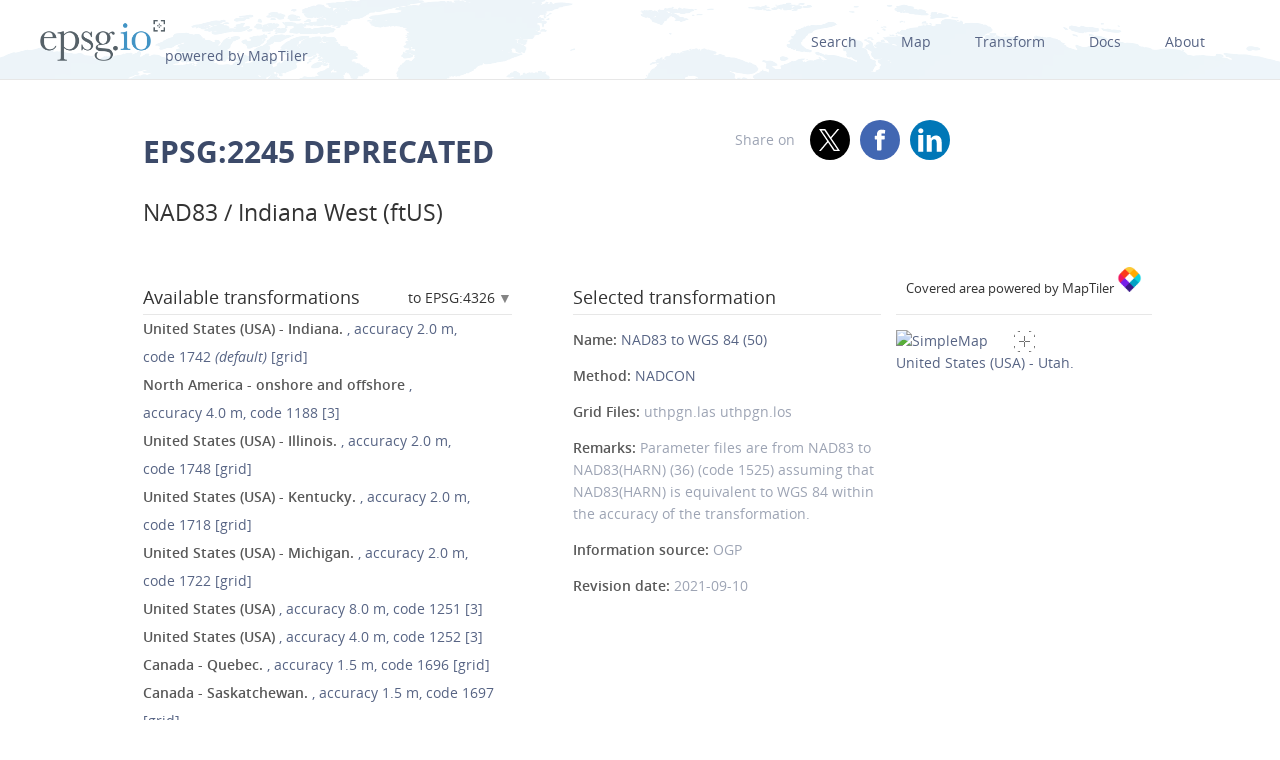

--- FILE ---
content_type: text/html; charset=utf-8
request_url: https://epsg.io/2245-1746
body_size: 14287
content:
<!DOCTYPE html>
<html lang="en">
  <head>
    <meta charset="utf-8"/>
    <meta name="viewport" content="width=device-width, initial-scale=1.0">
    <meta name="author" content="Klokan Technologies GmbH (https://www.klokantech.com/)">
    <meta name="keywords" content="epsg, coordinate system, srs, crs, projection">
    <meta name="description" content="
  
    EPSG:2245 Projected coordinate system for United States (USA) - Indiana - counties of Benton; Boone; Carroll; Clay; Clinton; Crawford; Daviess; Dubois; Fountain; Gibson; Greene; Hendricks; Jasper; Knox; La Porte; Lake; Lawrence; Martin; Monroe; Montgomery; Morgan; Newton; Orange; Owen; Parke; Perry; Pike; Porter; Posey; Pulaski; Putnam; Spencer; Starke; Sullivan; Tippecanoe; Vanderburgh; Vermillion; Vigo; Warren; Warrick; White. State law defines system in US survey feet. Federal definition is metric - see code 26974. For applications with an accuracy of better than 1m, superseded by NAD83(HARN) / SPCS. Engineering survey, topographic mapping.
  
" />

    <meta property="og:image" content="
  
">
    <meta property="og:title" content="
  
    
      NAD83 / Indiana West (ftUS) - EPSG:2245
    
  
">
    <meta property="og:description" content="
  
    EPSG:2245 Projected coordinate system for United States (USA) - Indiana - counties of Benton; Boone; Carroll; Clay; Clinton; Crawford; Daviess; Dubois; Fountain; Gibson; Greene; Hendricks; Jasper; Knox; La Porte; Lake; Lawrence; Martin; Monroe; Montgomery; Morgan; Newton; Orange; Owen; Parke; Perry; Pike; Porter; Posey; Pulaski; Putnam; Spencer; Starke; Sullivan; Tippecanoe; Vanderburgh; Vermillion; Vigo; Warren; Warrick; White. State law defines system in US survey feet. Federal definition is metric - see code 26974. For applications with an accuracy of better than 1m, superseded by NAD83(HARN) / SPCS. Engineering survey, topographic mapping.
  
">
    <meta property="og:url" content="https://epsg.io">

    <meta name="twitter:card" content="summary_large_image">
    <meta name="twitter:site" content="@epsg.io">
    <meta name="twitter:creator" content="@klokantech">
    <meta name="twitter:title" content="
  
    
      NAD83 / Indiana West (ftUS) - EPSG:2245
    
  
">
    <meta name="twitter:description" content="
  
    EPSG:2245 Projected coordinate system for United States (USA) - Indiana - counties of Benton; Boone; Carroll; Clay; Clinton; Crawford; Daviess; Dubois; Fountain; Gibson; Greene; Hendricks; Jasper; Knox; La Porte; Lake; Lawrence; Martin; Monroe; Montgomery; Morgan; Newton; Orange; Owen; Parke; Perry; Pike; Porter; Posey; Pulaski; Putnam; Spencer; Starke; Sullivan; Tippecanoe; Vanderburgh; Vermillion; Vigo; Warren; Warrick; White. State law defines system in US survey feet. Federal definition is metric - see code 26974. For applications with an accuracy of better than 1m, superseded by NAD83(HARN) / SPCS. Engineering survey, topographic mapping.
  
">
    <meta name="twitter:image:src" content="
  
">

    <meta name="theme-color" content="#ffffff">
    <meta name="robots" content="index, follow">

    <link rel="shortcut icon" href="/static/favicon.ico?t=1765967903" />
    <link rel="search" href="/static/opensearch.xml?t=1765967903" title="EPSG.io" type="application/opensearchdescription+xml"/>

    <link href="/static/css/base.min.css?t=1765967903" rel="stylesheet" />
    <script src="/static/js/clipboard.js?t=1765967903"></script>
    <script src="/static/js/index.js?t=1765967903"></script>

    <title>
  
    
      NAD83 / Indiana West (ftUS) - EPSG:2245
    
  
</title>
    
  </head>
  
<body id="detailpage" data-role="page">


  
    <div id="navbar-top" class="nav-background">

      <a class="logo" href="/"><img class="padt-2 marx-4 marr-0" src="/static/img/espg-logo.png" alt="EPSG logo"><p class="inline">powered by MapTiler</p></a>
        <div class="nav marx-4">
          <a href="/?q=">Search</a>
          <a href="/map" title="">Map</a>
          <a href="/transform" title="">Transform</a>
          <a href="/docs" title="">Docs</a>
          <a href="/about" title="">About</a>
        </div>
        <div class="nav-mobile">
          <div id="nav-mobile-btn">L</div>
          <div id="nav-mobile-nav">
            <a href="/?q=">Search</a>
            <a href="/map" title="">Map</a>
            <a href="/transform" title="">Transform</a>
            <a href="/docs" title="">Docs</a>
            <a href="/about" title="">About</a>
          </div>
        </div>
    </div>
    <div class="row padb-8"></div>
  

  

  <div class="row mar-mobile">
    <div class="container">
      <div class="col7 padt-4 pad-mobile center-mobile">
        
          <h1><b>EPSG:2245 DEPRECATED</b> </h1>
        
        
          <h2 class="padt-2">NAD83 / Indiana West (ftUS)</h2>
        
      </div>
      <div class="col5 padx-0 padt-4 pad-mobile center-mobile">
          <div class="social-circles right" >
            <span style="margin: 0 10px;">Share on</span>
              <a target="_blank" class="twitter colored" href="https://twitter.com/share?original_referer=//epsg.io&amp;text=EPSG.io: Coordinate systems worldwide, view location on a map, get transformation, WKT, Proj.4. made by @klokantech"></a>
              <a target="_blank" class="facebook colored" href="https://www.facebook.com/sharer/sharer.php?u=https://epsg.io"></a>
              <a target="_blank" class="linkedin colored" href="https://www.linkedin.com/sharing/share-offsite/?url=https://epsg.io"></a>
          </div>
        <div class="right mary-2 mar-mobile center-mobile">
          
        </div>
      </div>
    </div>
  </div>

  
  
  <div class="row">
    <div class="container">
      <div class="col9">
        <div class="row">
          
          <!-- always show alt description and codes -->
          
          
            
          

          

          
          
            <div class="col6 padx-0">
            <h3 class="micro-popup-wrapper micro-popup-wrapper-right">
              Available transformations

              <div class="micro-popup" tabindex="1">
                <div class="micro-popup-text">to EPSG:4326</div>
              </div>
              <div class="micro-popup-container">
                <div class="micro-popup-container-inner">
                  
                  
                    

                      
                        <div><a href="/2245-to-4140">EPSG:4140 - NAD83(CSRS98)</a></div>
                      

                    

                      
                        <div><a href="/2245-to-4152">EPSG:4152 - NAD83(HARN)</a></div>
                      

                    

                      
                        <div><b>EPSG:4326 - WGS 84</b></div>
                      

                    

                      
                        <div><a href="/2245-to-4617">EPSG:4617 - NAD83(CSRS)</a></div>
                      

                    

                      
                        <div><a href="/2245-to-5703">EPSG:5703 - NAVD88 height</a></div>
                      

                    

                      
                        <div><a href="/2245-to-6318">EPSG:6318 - NAD83(2011)</a></div>
                      

                    

                      
                        <div><a href="/2245-to-8237">EPSG:8237 - NAD83(CSRS)v2</a></div>
                      

                    

                      
                        <div><a href="/2245-to-8240">EPSG:8240 - NAD83(CSRS)v3</a></div>
                      

                    

                      
                        <div><a href="/2245-to-8246">EPSG:8246 - NAD83(CSRS)v4</a></div>
                      

                    

                      
                        <div><a href="/2245-to-8252">EPSG:8252 - NAD83(CSRS)v6</a></div>
                      

                    

                      
                        <div><a href="/2245-to-8255">EPSG:8255 - NAD83(CSRS)v7</a></div>
                      

                    
                  

                </div>
              </div>
            </h3>

            <ul class="bordertop-gray-light alt-search">
              

                

                  <li>
                    <a href="/2245-1742" title="Parameter files are from NAD83 to NAD83(HARN) (32) (code 1521) assuming that NAD83(HARN) is equivalent to WGS 84 within the accuracy of the transformation.">
                      <span class="caption">United States (USA) - Indiana.</span>
                      
                        , accuracy&nbsp;2.0&nbsp;m,
                      

                      
                        code&nbsp;1742
                      

                      
                        <em>(default)</em>
                      
                      
                        [grid]
                      
                    </a>
                  </li>

                

              

                

                  <li>
                    <a href="/2245-1188" title="Derived at 354 stations. Accuracy 2m in each axis.">
                      <span class="caption">North America - onshore and offshore</span>
                      
                        , accuracy&nbsp;4.0&nbsp;m,
                      

                      
                        code&nbsp;1188
                      

                      
                      
                        [3]
                      
                    </a>
                  </li>

                

              

                

                  <li>
                    <a href="/2245-1748" title="Parameter files are from NAD83 to NAD83(HARN) (38) (code 1553) assuming that NAD83(HARN) is equivalent to WGS 84 within the accuracy of the transformation.">
                      <span class="caption">United States (USA) - Illinois.</span>
                      
                        , accuracy&nbsp;2.0&nbsp;m,
                      

                      
                        code&nbsp;1748
                      

                      
                      
                        [grid]
                      
                    </a>
                  </li>

                

              

                

                  <li>
                    <a href="/2245-1718" title="Parameter files are from NAD83 to NAD83(HARN) (10) (code 1483) assuming that NAD83(HARN) is equivalent to WGS 84 within the accuracy of the transformation.">
                      <span class="caption">United States (USA) - Kentucky.</span>
                      
                        , accuracy&nbsp;2.0&nbsp;m,
                      

                      
                        code&nbsp;1718
                      

                      
                      
                        [grid]
                      
                    </a>
                  </li>

                

              

                

                  <li>
                    <a href="/2245-1722" title="Parameter files are from NAD83 to NAD83(HARN) (14) (code 1487) assuming that NAD83(HARN) is equivalent to WGS 84 within the accuracy of the transformation.">
                      <span class="caption">United States (USA) - Michigan.</span>
                      
                        , accuracy&nbsp;2.0&nbsp;m,
                      

                      
                        code&nbsp;1722
                      

                      
                      
                        [grid]
                      
                    </a>
                  </li>

                

              

                

                  <li>
                    <a href="/2245-1251" title="Derived at 4 stations. Accuracy 5m, 2m and 5m in X, Y and Z axes.">
                      <span class="caption">United States (USA) </span>
                      
                        , accuracy&nbsp;8.0&nbsp;m,
                      

                      
                        code&nbsp;1251
                      

                      
                      
                        [3]
                      
                    </a>
                  </li>

                

              

                

                  <li>
                    <a href="/2245-1252" title="Derived at 6 stations. Accuracy 2m in each axis.">
                      <span class="caption">United States (USA) </span>
                      
                        , accuracy&nbsp;4.0&nbsp;m,
                      

                      
                        code&nbsp;1252
                      

                      
                      
                        [3]
                      
                    </a>
                  </li>

                

              

                

              

                

              

                

                  <li>
                    <a href="/2245-1696" title="Parameter file is from NAD83 to NAD83(CSRS)v2 (1) (code 9241) assuming that NAD83(CSRS)v2 is equivalent to WGS 84 within the accuracy of the transformation. Also distributed with file name NAD83-98.gsb.">
                      <span class="caption">Canada - Quebec.</span>
                      
                        , accuracy&nbsp;1.5&nbsp;m,
                      

                      
                        code&nbsp;1696
                      

                      
                      
                        [grid]
                      
                    </a>
                  </li>

                

              

                

                  <li>
                    <a href="/2245-1697" title="Parameter file is from NAD83 to NAD83(CSRS)v2 (2) (code 9887) assuming that NAD83(CSRS)v2 is equivalent to WGS 84 within the accuracy of the transformation.">
                      <span class="caption">Canada - Saskatchewan.</span>
                      
                        , accuracy&nbsp;1.5&nbsp;m,
                      

                      
                        code&nbsp;1697
                      

                      
                      
                        [grid]
                      
                    </a>
                  </li>

                

              

                

                  <li>
                    <a href="/2245-1702" title="Parameter file is from NAD83 to NAD83(CSRS)v4 (3) (code 9244) assuming that NAD83(CSRS)v4 is equivalent to WGS 84 within the accuracy of the transformation. This file AB_CSRS.DAC will need to be renamed to AB_CSRS.gsb to run in some software.">
                      <span class="caption">Canada - Alberta.</span>
                      
                        , accuracy&nbsp;1.5&nbsp;m,
                      

                      
                        code&nbsp;1702
                      

                      
                      
                        [grid]
                      
                    </a>
                  </li>

                

              

                

                  <li>
                    <a href="/2245-1708" title="Parameter files are from NAD83 to NAD83(HARN) (40) (code 1704) assuming that NAD83(HARN) is equivalent to WGS 84 within the accuracy of the transformation.">
                      <span class="caption">United States (USA) - Arkansas.</span>
                      
                        , accuracy&nbsp;2.0&nbsp;m,
                      

                      
                        code&nbsp;1708
                      

                      
                      
                        [grid]
                      
                    </a>
                  </li>

                

              

                

                  <li>
                    <a href="/2245-1709" title="Parameter files are from NAD83 to NAD83(HARN) (41) (code 1705) assuming that NAD83(HARN) is equivalent to WGS 84 within the accuracy of the transformation.">
                      <span class="caption">United States (USA) - Iowa.</span>
                      
                        , accuracy&nbsp;2.0&nbsp;m,
                      

                      
                        code&nbsp;1709
                      

                      
                      
                        [grid]
                      
                    </a>
                  </li>

                

              

                

                  <li>
                    <a href="/2245-1710" title="Parameter files are from NAD83 to NAD83(HARN) (42) (code 1706) assuming that NAD83(HARN) is equivalent to WGS 84 within the accuracy of the transformation.">
                      <span class="caption">United States (USA) - Minnesota.</span>
                      
                        , accuracy&nbsp;2.0&nbsp;m,
                      

                      
                        code&nbsp;1710
                      

                      
                      
                        [grid]
                      
                    </a>
                  </li>

                

              

                

                  <li>
                    <a href="/2245-1711" title="Parameter files are from NAD83 to NAD83(HARN) (43) (code 1707) assuming that NAD83(HARN) is equivalent to WGS 84 within the accuracy of the transformation.">
                      <span class="caption">United States (USA) - Missouri.</span>
                      
                        , accuracy&nbsp;2.0&nbsp;m,
                      

                      
                        code&nbsp;1711
                      

                      
                      
                        [grid]
                      
                    </a>
                  </li>

                

              

                

                  <li>
                    <a href="/2245-1712" title="Parameter files are from NAD83 to NAD83(HARN) (5) (code 1478) assuming that NAD83(HARN) is equivalent to WGS 84 within the accuracy of the transformation.">
                      <span class="caption">United States (USA) - Colorado.</span>
                      
                        , accuracy&nbsp;2.0&nbsp;m,
                      

                      
                        code&nbsp;1712
                      

                      
                      
                        [grid]
                      
                    </a>
                  </li>

                

              

                

                  <li>
                    <a href="/2245-1713" title="Parameter files are from NAD83 to NAD83(HARN) (6) (code 1479) assuming that NAD83(HARN) is equivalent to WGS 84 within the accuracy of the transformation.">
                      <span class="caption">United States (USA) - Georgia.</span>
                      
                        , accuracy&nbsp;2.0&nbsp;m,
                      

                      
                        code&nbsp;1713
                      

                      
                      
                        [grid]
                      
                    </a>
                  </li>

                

              

                

                  <li>
                    <a href="/2245-1714" title="Parameter files are from NAD83 to NAD83(HARN) (7) (code 1480) assuming that NAD83(HARN) is equivalent to WGS 84 within the accuracy of the transformation.">
                      <span class="caption">United States (USA) - Florida.</span>
                      
                        , accuracy&nbsp;2.0&nbsp;m,
                      

                      
                        code&nbsp;1714
                      

                      
                      
                        [grid]
                      
                    </a>
                  </li>

                

              

                

                  <li>
                    <a href="/2245-1715" title="Parameter files are from NAD83 to NAD83(HARN) (8) (code 1481) assuming that NAD83(HARN) is equivalent to WGS 84 within the accuracy of the transformation.">
                      <span class="caption">United States (USA) </span>
                      
                        , accuracy&nbsp;2.0&nbsp;m,
                      

                      
                        code&nbsp;1715
                      

                      
                      
                        [grid]
                      
                    </a>
                  </li>

                

              

                

                  <li>
                    <a href="/2245-1716" title="Parameter files are from NAD83 to NAD83(HARN) (9) (code 1482) assuming that NAD83(HARN) is equivalent to WGS 84 within the accuracy of the transformation.">
                      <span class="caption">United States (USA) </span>
                      
                        , accuracy&nbsp;2.0&nbsp;m,
                      

                      
                        code&nbsp;1716
                      

                      
                      
                        [grid]
                      
                    </a>
                  </li>

                

              

                

                  <li>
                    <a href="/2245-1717" title="Parameter files are from NAD83 to NAD83(HARN) (1) (code 1474) assuming that NAD83(HARN) is equivalent to WGS 84 within the accuracy of the transformation.">
                      <span class="caption">United States (USA) - Alabama.</span>
                      
                        , accuracy&nbsp;2.0&nbsp;m,
                      

                      
                        code&nbsp;1717
                      

                      
                      
                        [grid]
                      
                    </a>
                  </li>

                

              

                

                  <li>
                    <a href="/2245-1719" title="Parameter files are from NAD83 to NAD83(HARN) (11) (code 1484) assuming that NAD83(HARN) is equivalent to WGS 84 within the accuracy of the transformation.">
                      <span class="caption">United States (USA) - Louisiana.</span>
                      
                        , accuracy&nbsp;2.0&nbsp;m,
                      

                      
                        code&nbsp;1719
                      

                      
                      
                        [grid]
                      
                    </a>
                  </li>

                

              

                

                  <li>
                    <a href="/2245-1720" title="Parameter files are from NAD83 to NAD83(HARN) (12) (code 1485) assuming that NAD83(HARN) is equivalent to WGS 84 within the accuracy of the transformation.">
                      <span class="caption">United States (USA) - Delaware and Maryland.</span>
                      
                        , accuracy&nbsp;2.0&nbsp;m,
                      

                      
                        code&nbsp;1720
                      

                      
                      
                        [grid]
                      
                    </a>
                  </li>

                

              

                

                  <li>
                    <a href="/2245-1721" title="Parameter files are from NAD83 to NAD83(HARN) (13) (code 1486) assuming that NAD83(HARN) is equivalent to WGS 84 within the accuracy of the transformation.">
                      <span class="caption">United States (USA) - Maine.</span>
                      
                        , accuracy&nbsp;2.0&nbsp;m,
                      

                      
                        code&nbsp;1721
                      

                      
                      
                        [grid]
                      
                    </a>
                  </li>

                

              

                

                  <li>
                    <a href="/2245-1723" title="Parameter files are from NAD83 to NAD83(HARN) (15) (code 1488) assuming that NAD83(HARN) is equivalent to WGS 84 within the accuracy of the transformation.">
                      <span class="caption">United States (USA) - Mississippi.</span>
                      
                        , accuracy&nbsp;2.0&nbsp;m,
                      

                      
                        code&nbsp;1723
                      

                      
                      
                        [grid]
                      
                    </a>
                  </li>

                

              

                

                  <li>
                    <a href="/2245-1724" title="Parameter files are from NAD83 to NAD83(HARN) (16) (code 1489) assuming that NAD83(HARN) is equivalent to WGS 84 within the accuracy of the transformation.">
                      <span class="caption">United States (USA) </span>
                      
                        , accuracy&nbsp;2.0&nbsp;m,
                      

                      
                        code&nbsp;1724
                      

                      
                      
                        [grid]
                      
                    </a>
                  </li>

                

              

                

                  <li>
                    <a href="/2245-1725" title="Parameter files are from NAD83 to NAD83(HARN) (17) (code 1490) assuming that NAD83(HARN) is equivalent to WGS 84 within the accuracy of the transformation.">
                      <span class="caption">United States (USA) </span>
                      
                        , accuracy&nbsp;2.0&nbsp;m,
                      

                      
                        code&nbsp;1725
                      

                      
                      
                        [grid]
                      
                    </a>
                  </li>

                

              

                

                  <li>
                    <a href="/2245-1726" title="Parameter files are from NAD83 to NAD83(HARN) (18) (code 1491) assuming that NAD83(HARN) is equivalent to WGS 84 within the accuracy of the transformation.">
                      <span class="caption">United States (USA) - New Mexico.</span>
                      
                        , accuracy&nbsp;2.0&nbsp;m,
                      

                      
                        code&nbsp;1726
                      

                      
                      
                        [grid]
                      
                    </a>
                  </li>

                

              

                

                  <li>
                    <a href="/2245-1727" title="Parameter files are from NAD83 to NAD83(HARN) (19) (code 1492) assuming that NAD83(HARN) is equivalent to WGS 84 within the accuracy of the transformation.">
                      <span class="caption">United States (USA) - New York.</span>
                      
                        , accuracy&nbsp;2.0&nbsp;m,
                      

                      
                        code&nbsp;1727
                      

                      
                      
                        [grid]
                      
                    </a>
                  </li>

                

              

                

                  <li>
                    <a href="/2245-1728" title="Parameter files are from NAD83 to NAD83(HARN) (2) (code 1475) assuming that NAD83(HARN) is equivalent to WGS 84 within the accuracy of the transformation.">
                      <span class="caption">United States (USA) - Arizona.</span>
                      
                        , accuracy&nbsp;2.0&nbsp;m,
                      

                      
                        code&nbsp;1728
                      

                      
                      
                        [grid]
                      
                    </a>
                  </li>

                

              

                

                  <li>
                    <a href="/2245-1729" title="Parameter files are from NAD83 to NAD83(HARN) (20) (code 1493) assuming that NAD83(HARN) is equivalent to WGS 84 within the accuracy of the transformation.">
                      <span class="caption">United States (USA) - North Dakota.</span>
                      
                        , accuracy&nbsp;2.0&nbsp;m,
                      

                      
                        code&nbsp;1729
                      

                      
                      
                        [grid]
                      
                    </a>
                  </li>

                

              

                

                  <li>
                    <a href="/2245-1730" title="Parameter files are from NAD83 to NAD83(HARN) (21) (code 1494) assuming that NAD83(HARN) is equivalent to WGS 84 within the accuracy of the transformation.">
                      <span class="caption">United States (USA) - Oklahoma.</span>
                      
                        , accuracy&nbsp;2.0&nbsp;m,
                      

                      
                        code&nbsp;1730
                      

                      
                      
                        [grid]
                      
                    </a>
                  </li>

                

              

                

                  <li>
                    <a href="/2245-1731" title="Parameter files are from NAD83 to NAD83(HARN) (22) (code 1495) assuming that NAD83(HARN) is equivalent to WGS 84 within the accuracy of the transformation.">
                      <span class="caption">Puerto Rico and US Virgin Islands - onshore.</span>
                      
                        , accuracy&nbsp;2.0&nbsp;m,
                      

                      
                        code&nbsp;1731
                      

                      
                      
                        [grid]
                      
                    </a>
                  </li>

                

              

                

                  <li>
                    <a href="/2245-1732" title="Parameter files are from NAD83 to NAD83(HARN) (23) (code 1496) assuming that NAD83(HARN) is equivalent to WGS 84 within the accuracy of the transformation.">
                      <span class="caption">United States (USA) - South Dakota.</span>
                      
                        , accuracy&nbsp;2.0&nbsp;m,
                      

                      
                        code&nbsp;1732
                      

                      
                      
                        [grid]
                      
                    </a>
                  </li>

                

              

                

                  <li>
                    <a href="/2245-1733" title="Parameter files are from NAD83 to NAD83(HARN) (24) (code 1497) assuming that NAD83(HARN) is equivalent to WGS 84 within the accuracy of the transformation.">
                      <span class="caption">United States (USA) </span>
                      
                        , accuracy&nbsp;2.0&nbsp;m,
                      

                      
                        code&nbsp;1733
                      

                      
                      
                        [grid]
                      
                    </a>
                  </li>

                

              

                

                  <li>
                    <a href="/2245-1734" title="Parameter files are from NAD83 to NAD83(HARN) (25) (code 1498) assuming that NAD83(HARN) is equivalent to WGS 84 within the accuracy of the transformation.">
                      <span class="caption">United States (USA) - Texas east of 100°W.</span>
                      
                        , accuracy&nbsp;2.0&nbsp;m,
                      

                      
                        code&nbsp;1734
                      

                      
                      
                        [grid]
                      
                    </a>
                  </li>

                

              

                

                  <li>
                    <a href="/2245-1735" title="Parameter files are from NAD83 to NAD83(HARN) (26) (code 1499) assuming that NAD83(HARN) is equivalent to WGS 84 within the accuracy of the transformation.">
                      <span class="caption">United States (USA) - Texas west of 100°W.</span>
                      
                        , accuracy&nbsp;2.0&nbsp;m,
                      

                      
                        code&nbsp;1735
                      

                      
                      
                        [grid]
                      
                    </a>
                  </li>

                

              

                

                  <li>
                    <a href="/2245-1736" title="Parameter files are from NAD83 to NAD83(HARN) (27) (code 1500) assuming that NAD83(HARN) is equivalent to WGS 84 within the accuracy of the transformation.">
                      <span class="caption">United States (USA) - Virginia.</span>
                      
                        , accuracy&nbsp;2.0&nbsp;m,
                      

                      
                        code&nbsp;1736
                      

                      
                      
                        [grid]
                      
                    </a>
                  </li>

                

              

                

                  <li>
                    <a href="/2245-1737" title="Parameter files are from NAD83 to NAD83(HARN) (28) (code 1501) assuming that NAD83(HARN) is equivalent to WGS 84 within the accuracy of the transformation.">
                      <span class="caption">United States (USA) - Oregon and Washington.</span>
                      
                        , accuracy&nbsp;2.0&nbsp;m,
                      

                      
                        code&nbsp;1737
                      

                      
                      
                        [grid]
                      
                    </a>
                  </li>

                

              

                

                  <li>
                    <a href="/2245-1738" title="Parameter files are from NAD83 to NAD83(HARN) (29) (code 1502) assuming that NAD83(HARN) is equivalent to WGS 84 within the accuracy of the transformation.">
                      <span class="caption">United States (USA) - Wisconsin.</span>
                      
                        , accuracy&nbsp;2.0&nbsp;m,
                      

                      
                        code&nbsp;1738
                      

                      
                      
                        [grid]
                      
                    </a>
                  </li>

                

              

                

                  <li>
                    <a href="/2245-1739" title="Parameter files are from NAD83 to NAD83(HARN) (3) (code 1476) assuming that NAD83(HARN) is equivalent to WGS 84 within the accuracy of the transformation.">
                      <span class="caption">United States (USA) - California north of 36.5°N.</span>
                      
                        , accuracy&nbsp;2.0&nbsp;m,
                      

                      
                        code&nbsp;1739
                      

                      
                      
                        [grid]
                      
                    </a>
                  </li>

                

              

                

                  <li>
                    <a href="/2245-1740" title="Parameter files are from NAD83 to NAD83(HARN) (30) (code 1503) assuming that NAD83(HARN) is equivalent to WGS 84 within the accuracy of the transformation.">
                      <span class="caption">United States (USA) - Wyoming.</span>
                      
                        , accuracy&nbsp;2.0&nbsp;m,
                      

                      
                        code&nbsp;1740
                      

                      
                      
                        [grid]
                      
                    </a>
                  </li>

                

              

                

                  <li>
                    <a href="/2245-1741" title="Parameter files are from NAD83 to NAD83(HARN) (31) (code 1520) assuming that NAD83(HARN) is equivalent to WGS 84 within the accuracy of the transformation.">
                      <span class="caption">United States (USA) </span>
                      
                        , accuracy&nbsp;2.0&nbsp;m,
                      

                      
                        code&nbsp;1741
                      

                      
                      
                        [grid]
                      
                    </a>
                  </li>

                

              

                

                  <li>
                    <a href="/2245-1743" title="Parameter files are from NAD83 to NAD83(HARN) (33) (code 1522) assuming that NAD83(HARN) is equivalent to WGS 84 within the accuracy of the transformation.">
                      <span class="caption">United States (USA) - Kansas.</span>
                      
                        , accuracy&nbsp;2.0&nbsp;m,
                      

                      
                        code&nbsp;1743
                      

                      
                      
                        [grid]
                      
                    </a>
                  </li>

                

              

                

                  <li>
                    <a href="/2245-1744" title="Parameter files are from NAD83 to NAD83(HARN) (34) (code 1523) assuming that NAD83(HARN) is equivalent to WGS 84 within the accuracy of the transformation.">
                      <span class="caption">United States (USA) - Nevada.</span>
                      
                        , accuracy&nbsp;2.0&nbsp;m,
                      

                      
                        code&nbsp;1744
                      

                      
                      
                        [grid]
                      
                    </a>
                  </li>

                

              

                

                  <li>
                    <a href="/2245-1745" title="Parameter files are from NAD83 to NAD83(HARN) (35) (code 1524) assuming that NAD83(HARN) is equivalent to WGS 84 within the accuracy of the transformation.">
                      <span class="caption">United States (USA) - Ohio.</span>
                      
                        , accuracy&nbsp;2.0&nbsp;m,
                      

                      
                        code&nbsp;1745
                      

                      
                      
                        [grid]
                      
                    </a>
                  </li>

                

              

                
                  <li>
                    <i></i>
                    <span class="caption">United States (USA) - Utah.</span>

                    
                      , accuracy&nbsp;2.0&nbsp;m,
                    

                    
                      code&nbsp;1746
                    

                    
                    
                      [grid]
                    
                  </li>
                

              

                

                  <li>
                    <a href="/2245-1747" title="Parameter files are from NAD83 to NAD83(HARN) (37) (code 1526) assuming that NAD83(HARN) is equivalent to WGS 84 within the accuracy of the transformation.">
                      <span class="caption">United States (USA) - West Virginia.</span>
                      
                        , accuracy&nbsp;2.0&nbsp;m,
                      

                      
                        code&nbsp;1747
                      

                      
                      
                        [grid]
                      
                    </a>
                  </li>

                

              

                

                  <li>
                    <a href="/2245-1749" title="Parameter files are from NAD83 to NAD83(HARN) (39) (code 1554) assuming that NAD83(HARN) is equivalent to WGS 84 within the accuracy of the transformation.">
                      <span class="caption">United States (USA) </span>
                      
                        , accuracy&nbsp;2.0&nbsp;m,
                      

                      
                        code&nbsp;1749
                      

                      
                      
                        [grid]
                      
                    </a>
                  </li>

                

              

                

                  <li>
                    <a href="/2245-1750" title="Parameter files are from NAD83 to NAD83(HARN) (4) (code 1477) assuming that NAD83(HARN) is equivalent to WGS 84 within the accuracy of the transformation.">
                      <span class="caption">United States (USA) - California south of 36.5°N</span>
                      
                        , accuracy&nbsp;2.0&nbsp;m,
                      

                      
                        code&nbsp;1750
                      

                      
                      
                        [grid]
                      
                    </a>
                  </li>

                

              

                

              

                

              

                

              

                

                  <li>
                    <a href="/2245-15835" title="Parameter files are from NAD83 to NAD83(HARN) (44) (code 15834) assuming that NAD83(HARN) is equivalent to WGS 84 within the accuracy of the transformation.">
                      <span class="caption">United States (USA) </span>
                      
                        , accuracy&nbsp;2.0&nbsp;m,
                      

                      
                        code&nbsp;15835
                      

                      
                      
                        [grid]
                      
                    </a>
                  </li>

                

              

                

                  <li>
                    <a href="/2245-15837" title="Parameter files are from NAD83 to NAD83(HARN) (45) (code 15836) assuming that NAD83(HARN) is equivalent to WGS 84 within the accuracy of the transformation.">
                      <span class="caption">United States (USA) </span>
                      
                        , accuracy&nbsp;2.0&nbsp;m,
                      

                      
                        code&nbsp;15837
                      

                      
                      
                        [grid]
                      
                    </a>
                  </li>

                

              

                

                  <li>
                    <a href="/2245-15839" title="Parameter files are from NAD83 to NAD83(HARN) (46) (code 15838) assuming that NAD83(HARN) is equivalent to WGS 84 within the accuracy of the transformation.">
                      <span class="caption">United States (USA) - Pennsylvania.</span>
                      
                        , accuracy&nbsp;2.0&nbsp;m,
                      

                      
                        code&nbsp;15839
                      

                      
                      
                        [grid]
                      
                    </a>
                  </li>

                

              

              
                <a href="#" id="trans_deprecated_link">Show deprecated transformations</a>
                <div id="trans_deprecated">

                  

                    
                  

                    
                  

                    
                  

                    
                  

                    
                  

                    
                  

                    
                  

                    
                      
                        <li>
                          
                            <a href="/2245-1308" title="Strictly between NAD83 and ITRF94(1996.0). Superseded by NAD83 to WGS 84 (5) (code 1515)."><span class="caption">United States (USA) </span>, accuracy&nbsp;0.0&nbsp;m, code&nbsp;1308 <em>(deprecated)</em>
                            
                              [7]
                            
                          </a>
                        </li>
                      
                    
                  

                    
                      
                        <li>
                          
                            <a href="/2245-1515" title="Strictly between NAD83 and ITRF96(1997.0). Supersedes NAD83 to WGS 84 (4) (code 1308)."><span class="caption">United States (USA) </span>, accuracy&nbsp;0.0&nbsp;m, code&nbsp;1515 <em>(deprecated)</em>
                            
                              [7]
                            
                          </a>
                        </li>
                      
                    
                  

                    
                  

                    
                  

                    
                  

                    
                  

                    
                  

                    
                  

                    
                  

                    
                  

                    
                  

                    
                  

                    
                  

                    
                  

                    
                  

                    
                  

                    
                  

                    
                  

                    
                  

                    
                  

                    
                  

                    
                  

                    
                  

                    
                  

                    
                  

                    
                  

                    
                  

                    
                  

                    
                  

                    
                  

                    
                  

                    
                  

                    
                  

                    
                  

                    
                  

                    
                  

                    
                  

                    
                  

                    
                  

                    
                  

                    
                  

                    
                  

                    
                  

                    
                  

                    
                      
                        <li>
                          
                            <a href="/2245-8421" title=""><span class="caption">Canada - Saskatchewan.</span>, accuracy&nbsp;0.0&nbsp;m, code&nbsp;8421 <em>(deprecated)</em>
                            
                              [grid]
                            
                          </a>
                        </li>
                      
                    
                  

                    
                      
                        <li>
                          
                            <a href="/2245-8422" title="The gridded difference file AB_CSRS.DAC in STEP 1 will need to be renamed to AB_CSRS.gsb to run in some software suites. Formats identical, but AB file is provincial fit only."><span class="caption">Canada - Alberta.</span>, accuracy&nbsp;0.0&nbsp;m, code&nbsp;8422 <em>(deprecated)</em>
                            
                          </a>
                        </li>
                      
                    
                  

                    
                      
                        <li>
                          
                            <a href="/2245-8566" title=""><span class="caption">Canada - Quebec.</span>, accuracy&nbsp;0.0&nbsp;m, code&nbsp;8566 <em>(deprecated)</em>
                            
                          </a>
                        </li>
                      
                    
                  

                    
                  

                    
                  

                    
                  
                </div>
                <p></p>
              
            </ul>

          </div>
        
      
        
        <div class="col5 offset1 padx-0">
          
          <h3 >Selected transformation</h3>
          
            
          
            
          
            
          
            
          
            
          
            
          
            
          
            
          
            
          
            
          
            
          
            
          
            
          
            
          
            
          
            
          
            
          
            
          
            
          
            
          
            
          
            
          
            
          
            
          
            
          
            
          
            
          
            
          
            
          
            
          
            
          
            
          
            
          
            
          
            
          
            
          
            
          
            
          
            
          
            
          
            
          
            
          
            
          
            
          
            
          
            
          
            
          
            
          
            
          
            
          
            
          
            
          
            
          
            
          
            
          
            
          
            
          

          
          

          
            <div class="attributes bordertop-gray-light">
              <p><span class="caption">Name: </span><a href="/1746">NAD83 to WGS 84 (50)</a></p>
              
                <p><span class="caption">Method: </span><a href="/9613-method">NADCON</a></p>
              
              
              
                <p><span class="caption">Grid Files: </span>
                  
                    uthpgn.las
                  
                    uthpgn.los
                  
                </p>
              

              <p><span class="caption">Remarks: </span>Parameter files are from NAD83 to NAD83(HARN) (36) (code 1525) assuming that NAD83(HARN) is equivalent to WGS 84 within the accuracy of the transformation.</p>
              <p><span class="caption">Information source: </span>OGP</p>
              <p><span class="caption">Revision date: </span>2021-09-10</p>

              

            </div>
          

        </div>
      </div>

    

      <div class="clnr"></div>
      <div class="row pad-col">
        <h3 >Attributes</h3>
      <div class="bordertop-gray-light">
      <div class="col6 padx-0">

        
          
            <p><span class="caption">Unit: </span>US survey foot</p>
          
        

        
          
            <p><span class="caption">Geodetic CRS: </span><a href="/4269">NAD83</a></p>
          
        

        
          
            <p><span class="caption">Datum: </span><a href="/6269-datum">North American Datum 1983</a></p>
          
        

        
          
            
              <p><span class="caption">Ellipsoid: </span><a href="/7019-ellipsoid">GRS 1980</a></p>
            
          
        

        
        
          
            <p>
              <span class="caption">Prime meridian: </span><a href="/8901-primem">Greenwich</a>
          
        

        

        
          
            <p><span class="caption">Data source: </span>EPSG </p>
          
        

        
          
            <p><span class="caption">Information source: </span>National Geodetic Survey http://www.ngs.noaa.gov/INFO/Policy/st_plane.html</p>
          
        

        
          
            <p><span class="caption">Revision date: </span>2001-11-06</p>
          
        


        

        

        

        

        

        

        
      </div>
      <div class="col6 padx-0">

        
          
            <p>
              <span class="caption">Scope: </span>Engineering survey, topographic mapping.
            </p>
          
        

        
          
            <p>
              <span class="caption">Remarks: </span>State law defines system in US survey feet. Federal definition is metric - see code 26974. For applications with an accuracy of better than 1m, superseded by NAD83(HARN) / SPCS.
            </p>
          
        

        

        
          
            <p>
              <span class="caption">Area of use: </span><a href="/?q=United+States+%28USA%29">United States (USA) - Indiana - counties of Benton; Boone; Carroll; Clay; Clinton; Crawford; Daviess; Dubois; Fountain; Gibson; Greene; Hendricks; Jasper; Knox; La Porte; Lake; Lawrence; Martin; Monroe; Montgomery; Morgan; Newton; Orange; Owen; Parke; Perry; Pike; Porter; Posey; Pulaski; Putnam; Spencer; Starke; Sullivan; Tippecanoe; Vanderburgh; Vermillion; Vigo; Warren; Warrick; White.</a>
            </p>
          
        

        
          
            <p>
              <span class="caption">Coordinate system: </span><a href="/4497-cs">Cartesian 2D CS. Axes: easting, northing (X,Y). Orientations: east, north. UoM: ftUS.</a>
            </p>
          
        

        
          
        

      </div>
    </div>
  </div>
</div>

<div class="col3 padx-0  borderbottom-gray-light">
  <a href="https://www.maptiler.com" class=" maptiler-power" target="_blank">
    <h6 class="center" >Covered area powered by MapTiler
      <img class="width-10" src="/static/img/maptiler-logo-icon.png" alt="MapTiler logo">
    </h6>
  </a>
</div>

<div class="col3 minimap-pad">

  
    
      <div id="mini-map" class=" center-mobile">
        <a href="/map#srs=2245-1746">
          <img src="/static/img/epsg-target-small.png" id="crosshair" alt="" />
          <img src="https://api.maptiler.com/maps/streets-v2/static/auto/265x215@2x.png?key=g0y01TmlRNajMPkic9lG&amp;latlng=1&amp;fill=rgba(255,0,0,0.15)&amp;stroke=red&amp;width=2&amp;path=36.99,-114.05|42.01,-114.05|42.01,-109.04|36.99,-109.04|36.99,-114.05" alt="SimpleMap" width="265" height="215">
        </a>
      </div>
    
  

  

  

  

  
    <a href="/?q=United+States+%28USA%29">United States (USA) - Utah.</a>
  

  
  

</div>
</div>
</div>







<div class="row">
  <div class="container center bordertop-gray-light pady-2">
    <div class="col12">
      <a href="https://www.maptiler.com/cloud/"><img class="width-100" src="/static/img/maptiler-gmaps-banner.png" alt="MapTiler banner"></a>
    </div>
  </div>
</div>

<div class="row">
  <div class="container">
    <div id="edit-box-container">

      
        <div class="col3">
          <div id="eb-menu-container">
            <h4>Export</h4>
            <ul id="eb-menu">

              
                <li><a class="switcher" id="s_wkt" href="/2245-1746.wkt">OGC WKT<i></i></a></li>
              

              
                <li><a class="switcher" id="s_wkt2" href="/2245-1746.wkt2">OGC WKT 2<i></i></a></li>
              
              
              
                <li><a class="switcher" id="s_esriwkt" href="/2245-1746.esriwkt">ESRI WKT<i></i></a></li>
              
              
              
                <li><a class="switcher" id="s_proj4" href="/2245-1746.proj4">PROJ.4<i></i></a></li>
              

              
                <li><a class="switcher" id="s_proj4js" href="/2245-1746.proj4js">Proj4js<i></i></a></li>
              

              
                <li><a class="switcher" id="s_json" href="/2245-1746.json">JSON<i></i></a></li>
              

              
                <li><a class="switcher" id="s_geoserver" href="/2245-1746.geoserver">GeoServer<i></i></a></li>
              

              
                <li><a class="switcher" id="s_mapfile" href="/2245-1746.mapfile">MapServer<i></i></a></li>
              
              
              
                <li><a class="switcher" id="s_mapnik" href="/2245-1746.mapnik">Mapnik<i></i></a></li>
              
              
              
                <li><a class="switcher" id="s_postgis" href="/2245-1746.sql">PostGIS<i></i></a></li>
              
              
            </ul>
          </div>
        </div>

        
          <div class="col9">
            <div class="code-definition-container" id="s_wkt_code">
              <p>Definition: OGC Well Known Text</p>
              <ul>
                <li><a href="/2245-1746.wkt">Open</a></li>
                <li><a id="s_wkt_copyUrl" class="clipboard" data-clipboard-text="https://epsg.io/2245-1746.wkt">Copy URL</a></li>
                <li><a id="s_wkt_copyText" class="clipboard" data-clipboard-text="PROJCS[&#34;NAD83 / Indiana West (ftUS)&#34;,GEOGCS[&#34;NAD83&#34;,DATUM[&#34;North_American_Datum_1983&#34;,SPHEROID[&#34;GRS 1980&#34;,6378137,298.257222101],EXTENSION[&#34;PROJ4_GRIDS&#34;,&#34;us_noaa_uthpgn.tif&#34;]],PRIMEM[&#34;Greenwich&#34;,0,AUTHORITY[&#34;EPSG&#34;,&#34;8901&#34;]],UNIT[&#34;degree&#34;,0.0174532925199433,AUTHORITY[&#34;EPSG&#34;,&#34;9122&#34;]],AUTHORITY[&#34;EPSG&#34;,&#34;4269&#34;]],PROJECTION[&#34;Transverse_Mercator&#34;],PARAMETER[&#34;latitude_of_origin&#34;,37.5],PARAMETER[&#34;central_meridian&#34;,-87.0833333333333],PARAMETER[&#34;scale_factor&#34;,0.999966667],PARAMETER[&#34;false_easting&#34;,2952750],PARAMETER[&#34;false_northing&#34;,818125],UNIT[&#34;US survey foot&#34;,0.304800609601219],AXIS[&#34;Easting&#34;,EAST],AXIS[&#34;Northing&#34;,NORTH],AUTHORITY[&#34;EPSG&#34;,&#34;2245&#34;]]">Copy Text</a></li>
                <li><a id="s_wkt_copyFormatted" class="clipboard" data-clipboard-text="PROJCS[&#34;NAD83 / Indiana West (ftUS)&#34;,
    GEOGCS[&#34;NAD83&#34;,
        DATUM[&#34;North_American_Datum_1983&#34;,
            SPHEROID[&#34;GRS 1980&#34;,6378137,298.257222101],
            EXTENSION[&#34;PROJ4_GRIDS&#34;,&#34;us_noaa_uthpgn.tif&#34;]],
        PRIMEM[&#34;Greenwich&#34;,0,
            AUTHORITY[&#34;EPSG&#34;,&#34;8901&#34;]],
        UNIT[&#34;degree&#34;,0.0174532925199433,
            AUTHORITY[&#34;EPSG&#34;,&#34;9122&#34;]],
        AUTHORITY[&#34;EPSG&#34;,&#34;4269&#34;]],
    PROJECTION[&#34;Transverse_Mercator&#34;],
    PARAMETER[&#34;latitude_of_origin&#34;,37.5],
    PARAMETER[&#34;central_meridian&#34;,-87.0833333333333],
    PARAMETER[&#34;scale_factor&#34;,0.999966667],
    PARAMETER[&#34;false_easting&#34;,2952750],
    PARAMETER[&#34;false_northing&#34;,818125],
    UNIT[&#34;US survey foot&#34;,0.304800609601219],
    AXIS[&#34;Easting&#34;,EAST],
    AXIS[&#34;Northing&#34;,NORTH],
    AUTHORITY[&#34;EPSG&#34;,&#34;2245&#34;]]">Copy Formatted</a></li>
                <li><a href="/docs">Docs</a></li>
                <li><a href="/2245-1746.wkt?download=1">Download</a></li>
              </ul>
              <div class="syntax">
                <div id="s_wkt_text"><div class="syntax"><pre><span></span><span class="gh">PROJCS</span><span class="p">[</span><span class="s2">&quot;NAD83 / Indiana West (ftUS)&quot;</span><span class="p">,</span>
    <span class="k">GEOGCS</span><span class="p">[</span><span class="s2">&quot;NAD83&quot;</span><span class="p">,</span>
        <span class="k">DATUM</span><span class="p">[</span><span class="s2">&quot;North_American_Datum_1983&quot;</span><span class="p">,</span>
            <span class="k">SPHEROID</span><span class="p">[</span><span class="s2">&quot;GRS 1980&quot;</span><span class="p">,</span><span class="mi">6378137</span><span class="p">,</span><span class="mf">298.257222101</span><span class="p">],</span>
            <span class="nx">EXTENSION</span><span class="p">[</span><span class="s2">&quot;PROJ4_GRIDS&quot;</span><span class="p">,</span><span class="s2">&quot;us_noaa_uthpgn.tif&quot;</span><span class="p">]],</span>
        <span class="kc">PRIMEM</span><span class="p">[</span><span class="s2">&quot;Greenwich&quot;</span><span class="p">,</span><span class="mi">0</span><span class="p">,</span>
            <span class="nb">AUTHORITY</span><span class="p">[</span><span class="s2">&quot;EPSG&quot;</span><span class="p">,</span><span class="s2">&quot;8901&quot;</span><span class="p">]],</span>
        <span class="kc">UNIT</span><span class="p">[</span><span class="s2">&quot;degree&quot;</span><span class="p">,</span><span class="mf">0.0174532925199433</span><span class="p">,</span>
            <span class="nb">AUTHORITY</span><span class="p">[</span><span class="s2">&quot;EPSG&quot;</span><span class="p">,</span><span class="s2">&quot;9122&quot;</span><span class="p">]],</span>
        <span class="nb">AUTHORITY</span><span class="p">[</span><span class="s2">&quot;EPSG&quot;</span><span class="p">,</span><span class="s2">&quot;4269&quot;</span><span class="p">]],</span>
    <span class="k">PROJECTION</span><span class="p">[</span><span class="s2">&quot;Transverse_Mercator&quot;</span><span class="p">],</span>
    <span class="k">PARAMETER</span><span class="p">[</span><span class="s2">&quot;latitude_of_origin&quot;</span><span class="p">,</span><span class="mf">37.5</span><span class="p">],</span>
    <span class="k">PARAMETER</span><span class="p">[</span><span class="s2">&quot;central_meridian&quot;</span><span class="p">,-</span><span class="mf">87.0833333333333</span><span class="p">],</span>
    <span class="k">PARAMETER</span><span class="p">[</span><span class="s2">&quot;scale_factor&quot;</span><span class="p">,</span><span class="mf">0.999966667</span><span class="p">],</span>
    <span class="k">PARAMETER</span><span class="p">[</span><span class="s2">&quot;false_easting&quot;</span><span class="p">,</span><span class="mi">2952750</span><span class="p">],</span>
    <span class="k">PARAMETER</span><span class="p">[</span><span class="s2">&quot;false_northing&quot;</span><span class="p">,</span><span class="mi">818125</span><span class="p">],</span>
    <span class="kc">UNIT</span><span class="p">[</span><span class="s2">&quot;US survey foot&quot;</span><span class="p">,</span><span class="mf">0.304800609601219</span><span class="p">],</span>
    <span class="k">AXIS</span><span class="p">[</span><span class="s2">&quot;Easting&quot;</span><span class="p">,</span><span class="nx">EAST</span><span class="p">],</span>
    <span class="k">AXIS</span><span class="p">[</span><span class="s2">&quot;Northing&quot;</span><span class="p">,</span><span class="nx">NORTH</span><span class="p">],</span>
    <span class="nb">AUTHORITY</span><span class="p">[</span><span class="s2">&quot;EPSG&quot;</span><span class="p">,</span><span class="s2">&quot;2245&quot;</span><span class="p">]]</span>
</pre></div>
</div>
              </div>
            </div>
          </div>
        

        
          <div class="col9">
            <div class="code-definition-container" id="s_wkt2_code">
              <p>Definition: OGC Well Known Text 2 (2019)</p>
              <ul>
                <li><a href="/2245-1746.wkt2">Open</a></li>
                <li><a id="s_wkt2_copyUrl" class="clipboard" data-clipboard-text="https://epsg.io/2245-1746.wkt2">Copy URL</a></li>
                <li><a id="s_wkt2_copyText" class="clipboard" data-clipboard-text="BOUNDCRS[SOURCECRS[PROJCRS[&#34;NAD83 / Indiana West (ftUS)&#34;,BASEGEOGCRS[&#34;NAD83&#34;,DATUM[&#34;North American Datum 1983&#34;,ELLIPSOID[&#34;GRS 1980&#34;,6378137,298.257222101,LENGTHUNIT[&#34;metre&#34;,1]]],PRIMEM[&#34;Greenwich&#34;,0,ANGLEUNIT[&#34;degree&#34;,0.0174532925199433]],ID[&#34;EPSG&#34;,4269]],CONVERSION[&#34;SPCS83 Indiana West zone (US Survey feet)&#34;,METHOD[&#34;Transverse Mercator&#34;,ID[&#34;EPSG&#34;,9807]],PARAMETER[&#34;Latitude of natural origin&#34;,37.5,ANGLEUNIT[&#34;degree&#34;,0.0174532925199433],ID[&#34;EPSG&#34;,8801]],PARAMETER[&#34;Longitude of natural origin&#34;,-87.0833333333333,ANGLEUNIT[&#34;degree&#34;,0.0174532925199433],ID[&#34;EPSG&#34;,8802]],PARAMETER[&#34;Scale factor at natural origin&#34;,0.999966667,SCALEUNIT[&#34;unity&#34;,1],ID[&#34;EPSG&#34;,8805]],PARAMETER[&#34;False easting&#34;,2952750,LENGTHUNIT[&#34;US survey foot&#34;,0.304800609601219],ID[&#34;EPSG&#34;,8806]],PARAMETER[&#34;False northing&#34;,818125,LENGTHUNIT[&#34;US survey foot&#34;,0.304800609601219],ID[&#34;EPSG&#34;,8807]]],CS[Cartesian,2],AXIS[&#34;easting (X)&#34;,east,ORDER[1],LENGTHUNIT[&#34;US survey foot&#34;,0.304800609601219]],AXIS[&#34;northing (Y)&#34;,north,ORDER[2],LENGTHUNIT[&#34;US survey foot&#34;,0.304800609601219]],USAGE[SCOPE[&#34;Engineering survey, topographic mapping.&#34;],AREA[&#34;United States (USA) - Indiana - counties of Benton; Boone; Carroll; Clay; Clinton; Crawford; Daviess; Dubois; Fountain; Gibson; Greene; Hendricks; Jasper; Knox; La Porte; Lake; Lawrence; Martin; Monroe; Montgomery; Morgan; Newton; Orange; Owen; Parke; Perry; Pike; Porter; Posey; Pulaski; Putnam; Spencer; Starke; Sullivan; Tippecanoe; Vanderburgh; Vermillion; Vigo; Warren; Warrick; White.&#34;],BBOX[37.77,-88.1,41.77,-86.24]],ID[&#34;EPSG&#34;,2245]]],TARGETCRS[GEOGCRS[&#34;WGS 84&#34;,ENSEMBLE[&#34;World Geodetic System 1984 ensemble&#34;,MEMBER[&#34;World Geodetic System 1984 (Transit)&#34;],MEMBER[&#34;World Geodetic System 1984 (G730)&#34;],MEMBER[&#34;World Geodetic System 1984 (G873)&#34;],MEMBER[&#34;World Geodetic System 1984 (G1150)&#34;],MEMBER[&#34;World Geodetic System 1984 (G1674)&#34;],MEMBER[&#34;World Geodetic System 1984 (G1762)&#34;],MEMBER[&#34;World Geodetic System 1984 (G2139)&#34;],MEMBER[&#34;World Geodetic System 1984 (G2296)&#34;],ELLIPSOID[&#34;WGS 84&#34;,6378137,298.257223563,LENGTHUNIT[&#34;metre&#34;,1]],ENSEMBLEACCURACY[2.0]],PRIMEM[&#34;Greenwich&#34;,0,ANGLEUNIT[&#34;degree&#34;,0.0174532925199433]],CS[ellipsoidal,2],AXIS[&#34;geodetic latitude (Lat)&#34;,north,ORDER[1],ANGLEUNIT[&#34;degree&#34;,0.0174532925199433]],AXIS[&#34;geodetic longitude (Lon)&#34;,east,ORDER[2],ANGLEUNIT[&#34;degree&#34;,0.0174532925199433]],USAGE[SCOPE[&#34;Horizontal component of 3D system.&#34;],AREA[&#34;World.&#34;],BBOX[-90,-180,90,180]],ID[&#34;EPSG&#34;,4326]]],ABRIDGEDTRANSFORMATION[&#34;NAD83 to WGS 84 (50)&#34;,METHOD[&#34;NADCON&#34;,ID[&#34;EPSG&#34;,9613]],PARAMETERFILE[&#34;Latitude difference file&#34;,&#34;uthpgn.las&#34;],PARAMETERFILE[&#34;Longitude difference file&#34;,&#34;uthpgn.los&#34;],USAGE[SCOPE[&#34;(null/copy) Approximation for medium and low accuracy applications assuming equality between plate-fixed static and earth-fixed dynamic CRSs, ignoring static/dynamic CRS differences.&#34;],AREA[&#34;United States (USA) - Utah.&#34;],BBOX[36.99,-114.05,42.01,-109.04]],ID[&#34;EPSG&#34;,1746],REMARK[&#34;Parameter files are from NAD83 to NAD83(HARN) (36) (code 1525) assuming that NAD83(HARN) is equivalent to WGS 84 within the accuracy of the transformation.&#34;]]]">Copy Text</a></li>
                <li><a id="s_wkt2_copyFormatted" class="clipboard" data-clipboard-text="BOUNDCRS[
    SOURCECRS[
        PROJCRS[&#34;NAD83 / Indiana West (ftUS)&#34;,
            BASEGEOGCRS[&#34;NAD83&#34;,
                DATUM[&#34;North American Datum 1983&#34;,
                    ELLIPSOID[&#34;GRS 1980&#34;,6378137,298.257222101,
                        LENGTHUNIT[&#34;metre&#34;,1]]],
                PRIMEM[&#34;Greenwich&#34;,0,
                    ANGLEUNIT[&#34;degree&#34;,0.0174532925199433]],
                ID[&#34;EPSG&#34;,4269]],
            CONVERSION[&#34;SPCS83 Indiana West zone (US Survey feet)&#34;,
                METHOD[&#34;Transverse Mercator&#34;,
                    ID[&#34;EPSG&#34;,9807]],
                PARAMETER[&#34;Latitude of natural origin&#34;,37.5,
                    ANGLEUNIT[&#34;degree&#34;,0.0174532925199433],
                    ID[&#34;EPSG&#34;,8801]],
                PARAMETER[&#34;Longitude of natural origin&#34;,-87.0833333333333,
                    ANGLEUNIT[&#34;degree&#34;,0.0174532925199433],
                    ID[&#34;EPSG&#34;,8802]],
                PARAMETER[&#34;Scale factor at natural origin&#34;,0.999966667,
                    SCALEUNIT[&#34;unity&#34;,1],
                    ID[&#34;EPSG&#34;,8805]],
                PARAMETER[&#34;False easting&#34;,2952750,
                    LENGTHUNIT[&#34;US survey foot&#34;,0.304800609601219],
                    ID[&#34;EPSG&#34;,8806]],
                PARAMETER[&#34;False northing&#34;,818125,
                    LENGTHUNIT[&#34;US survey foot&#34;,0.304800609601219],
                    ID[&#34;EPSG&#34;,8807]]],
            CS[Cartesian,2],
                AXIS[&#34;easting (X)&#34;,east,
                    ORDER[1],
                    LENGTHUNIT[&#34;US survey foot&#34;,0.304800609601219]],
                AXIS[&#34;northing (Y)&#34;,north,
                    ORDER[2],
                    LENGTHUNIT[&#34;US survey foot&#34;,0.304800609601219]],
            USAGE[
                SCOPE[&#34;Engineering survey, topographic mapping.&#34;],
                AREA[&#34;United States (USA) - Indiana - counties of Benton; Boone; Carroll; Clay; Clinton; Crawford; Daviess; Dubois; Fountain; Gibson; Greene; Hendricks; Jasper; Knox; La Porte; Lake; Lawrence; Martin; Monroe; Montgomery; Morgan; Newton; Orange; Owen; Parke; Perry; Pike; Porter; Posey; Pulaski; Putnam; Spencer; Starke; Sullivan; Tippecanoe; Vanderburgh; Vermillion; Vigo; Warren; Warrick; White.&#34;],
                BBOX[37.77,-88.1,41.77,-86.24]],
            ID[&#34;EPSG&#34;,2245]]],
    TARGETCRS[
        GEOGCRS[&#34;WGS 84&#34;,
            ENSEMBLE[&#34;World Geodetic System 1984 ensemble&#34;,
                MEMBER[&#34;World Geodetic System 1984 (Transit)&#34;],
                MEMBER[&#34;World Geodetic System 1984 (G730)&#34;],
                MEMBER[&#34;World Geodetic System 1984 (G873)&#34;],
                MEMBER[&#34;World Geodetic System 1984 (G1150)&#34;],
                MEMBER[&#34;World Geodetic System 1984 (G1674)&#34;],
                MEMBER[&#34;World Geodetic System 1984 (G1762)&#34;],
                MEMBER[&#34;World Geodetic System 1984 (G2139)&#34;],
                MEMBER[&#34;World Geodetic System 1984 (G2296)&#34;],
                ELLIPSOID[&#34;WGS 84&#34;,6378137,298.257223563,
                    LENGTHUNIT[&#34;metre&#34;,1]],
                ENSEMBLEACCURACY[2.0]],
            PRIMEM[&#34;Greenwich&#34;,0,
                ANGLEUNIT[&#34;degree&#34;,0.0174532925199433]],
            CS[ellipsoidal,2],
                AXIS[&#34;geodetic latitude (Lat)&#34;,north,
                    ORDER[1],
                    ANGLEUNIT[&#34;degree&#34;,0.0174532925199433]],
                AXIS[&#34;geodetic longitude (Lon)&#34;,east,
                    ORDER[2],
                    ANGLEUNIT[&#34;degree&#34;,0.0174532925199433]],
            USAGE[
                SCOPE[&#34;Horizontal component of 3D system.&#34;],
                AREA[&#34;World.&#34;],
                BBOX[-90,-180,90,180]],
            ID[&#34;EPSG&#34;,4326]]],
    ABRIDGEDTRANSFORMATION[&#34;NAD83 to WGS 84 (50)&#34;,
        METHOD[&#34;NADCON&#34;,
            ID[&#34;EPSG&#34;,9613]],
        PARAMETERFILE[&#34;Latitude difference file&#34;,&#34;uthpgn.las&#34;],
        PARAMETERFILE[&#34;Longitude difference file&#34;,&#34;uthpgn.los&#34;],
        USAGE[
            SCOPE[&#34;(null/copy) Approximation for medium and low accuracy applications assuming equality between plate-fixed static and earth-fixed dynamic CRSs, ignoring static/dynamic CRS differences.&#34;],
            AREA[&#34;United States (USA) - Utah.&#34;],
            BBOX[36.99,-114.05,42.01,-109.04]],
        ID[&#34;EPSG&#34;,1746],
        REMARK[&#34;Parameter files are from NAD83 to NAD83(HARN) (36) (code 1525) assuming that NAD83(HARN) is equivalent to WGS 84 within the accuracy of the transformation.&#34;]]]">Copy Formatted</a></li>
                <li><a href="/docs">Docs</a></li>
                <li><a href="/2245-1746.wkt2?download=1">Download</a></li>
              </ul>
              <div class="syntax">
                <div id="s_wkt_text"><div class="syntax"><pre><span></span><span class="gh">BOUNDCRS</span><span class="p">[</span>
    <span class="k">SOURCECRS</span><span class="p">[</span>
        <span class="gh">PROJCRS</span><span class="p">[</span><span class="s2">&quot;NAD83 / Indiana West (ftUS)&quot;</span><span class="p">,</span>
            <span class="k">BASEGEOGCRS</span><span class="p">[</span><span class="s2">&quot;NAD83&quot;</span><span class="p">,</span>
                <span class="k">DATUM</span><span class="p">[</span><span class="s2">&quot;North American Datum 1983&quot;</span><span class="p">,</span>
                    <span class="k">ELLIPSOID</span><span class="p">[</span><span class="s2">&quot;GRS 1980&quot;</span><span class="p">,</span><span class="mi">6378137</span><span class="p">,</span><span class="mf">298.257222101</span><span class="p">,</span>
                        <span class="kc">LENGTHUNIT</span><span class="p">[</span><span class="s2">&quot;metre&quot;</span><span class="p">,</span><span class="mi">1</span><span class="p">]]],</span>
                <span class="kc">PRIMEM</span><span class="p">[</span><span class="s2">&quot;Greenwich&quot;</span><span class="p">,</span><span class="mi">0</span><span class="p">,</span>
                    <span class="kc">ANGLEUNIT</span><span class="p">[</span><span class="s2">&quot;degree&quot;</span><span class="p">,</span><span class="mf">0.0174532925199433</span><span class="p">]],</span>
                <span class="kc">ID</span><span class="p">[</span><span class="s2">&quot;EPSG&quot;</span><span class="p">,</span><span class="mi">4269</span><span class="p">]],</span>
            <span class="k">CONVERSION</span><span class="p">[</span><span class="s2">&quot;SPCS83 Indiana West zone (US Survey feet)&quot;</span><span class="p">,</span>
                <span class="k">METHOD</span><span class="p">[</span><span class="s2">&quot;Transverse Mercator&quot;</span><span class="p">,</span>
                    <span class="kc">ID</span><span class="p">[</span><span class="s2">&quot;EPSG&quot;</span><span class="p">,</span><span class="mi">9807</span><span class="p">]],</span>
                <span class="k">PARAMETER</span><span class="p">[</span><span class="s2">&quot;Latitude of natural origin&quot;</span><span class="p">,</span><span class="mf">37.5</span><span class="p">,</span>
                    <span class="kc">ANGLEUNIT</span><span class="p">[</span><span class="s2">&quot;degree&quot;</span><span class="p">,</span><span class="mf">0.0174532925199433</span><span class="p">],</span>
                    <span class="kc">ID</span><span class="p">[</span><span class="s2">&quot;EPSG&quot;</span><span class="p">,</span><span class="mi">8801</span><span class="p">]],</span>
                <span class="k">PARAMETER</span><span class="p">[</span><span class="s2">&quot;Longitude of natural origin&quot;</span><span class="p">,-</span><span class="mf">87.0833333333333</span><span class="p">,</span>
                    <span class="kc">ANGLEUNIT</span><span class="p">[</span><span class="s2">&quot;degree&quot;</span><span class="p">,</span><span class="mf">0.0174532925199433</span><span class="p">],</span>
                    <span class="kc">ID</span><span class="p">[</span><span class="s2">&quot;EPSG&quot;</span><span class="p">,</span><span class="mi">8802</span><span class="p">]],</span>
                <span class="k">PARAMETER</span><span class="p">[</span><span class="s2">&quot;Scale factor at natural origin&quot;</span><span class="p">,</span><span class="mf">0.999966667</span><span class="p">,</span>
                    <span class="kc">SCALEUNIT</span><span class="p">[</span><span class="s2">&quot;unity&quot;</span><span class="p">,</span><span class="mi">1</span><span class="p">],</span>
                    <span class="kc">ID</span><span class="p">[</span><span class="s2">&quot;EPSG&quot;</span><span class="p">,</span><span class="mi">8805</span><span class="p">]],</span>
                <span class="k">PARAMETER</span><span class="p">[</span><span class="s2">&quot;False easting&quot;</span><span class="p">,</span><span class="mi">2952750</span><span class="p">,</span>
                    <span class="kc">LENGTHUNIT</span><span class="p">[</span><span class="s2">&quot;US survey foot&quot;</span><span class="p">,</span><span class="mf">0.304800609601219</span><span class="p">],</span>
                    <span class="kc">ID</span><span class="p">[</span><span class="s2">&quot;EPSG&quot;</span><span class="p">,</span><span class="mi">8806</span><span class="p">]],</span>
                <span class="k">PARAMETER</span><span class="p">[</span><span class="s2">&quot;False northing&quot;</span><span class="p">,</span><span class="mi">818125</span><span class="p">,</span>
                    <span class="kc">LENGTHUNIT</span><span class="p">[</span><span class="s2">&quot;US survey foot&quot;</span><span class="p">,</span><span class="mf">0.304800609601219</span><span class="p">],</span>
                    <span class="kc">ID</span><span class="p">[</span><span class="s2">&quot;EPSG&quot;</span><span class="p">,</span><span class="mi">8807</span><span class="p">]]],</span>
            <span class="k">CS</span><span class="p">[</span><span class="nx">Cartesian</span><span class="p">,</span><span class="mi">2</span><span class="p">],</span>
                <span class="k">AXIS</span><span class="p">[</span><span class="s2">&quot;easting (X)&quot;</span><span class="p">,</span><span class="nx">east</span><span class="p">,</span>
                    <span class="kc">ORDER</span><span class="p">[</span><span class="mi">1</span><span class="p">],</span>
                    <span class="kc">LENGTHUNIT</span><span class="p">[</span><span class="s2">&quot;US survey foot&quot;</span><span class="p">,</span><span class="mf">0.304800609601219</span><span class="p">]],</span>
                <span class="k">AXIS</span><span class="p">[</span><span class="s2">&quot;northing (Y)&quot;</span><span class="p">,</span><span class="nx">north</span><span class="p">,</span>
                    <span class="kc">ORDER</span><span class="p">[</span><span class="mi">2</span><span class="p">],</span>
                    <span class="kc">LENGTHUNIT</span><span class="p">[</span><span class="s2">&quot;US survey foot&quot;</span><span class="p">,</span><span class="mf">0.304800609601219</span><span class="p">]],</span>
            <span class="k">USAGE</span><span class="p">[</span>
                <span class="kc">SCOPE</span><span class="p">[</span><span class="s2">&quot;Engineering survey, topographic mapping.&quot;</span><span class="p">],</span>
                <span class="kc">AREA</span><span class="p">[</span><span class="s2">&quot;United States (USA) - Indiana - counties of Benton; Boone; Carroll; Clay; Clinton; Crawford; Daviess; Dubois; Fountain; Gibson; Greene; Hendricks; Jasper; Knox; La Porte; Lake; Lawrence; Martin; Monroe; Montgomery; Morgan; Newton; Orange; Owen; Parke; Perry; Pike; Porter; Posey; Pulaski; Putnam; Spencer; Starke; Sullivan; Tippecanoe; Vanderburgh; Vermillion; Vigo; Warren; Warrick; White.&quot;</span><span class="p">],</span>
                <span class="kc">BBOX</span><span class="p">[</span><span class="mf">37.77</span><span class="p">,-</span><span class="mf">88.1</span><span class="p">,</span><span class="mf">41.77</span><span class="p">,-</span><span class="mf">86.24</span><span class="p">]],</span>
            <span class="kc">ID</span><span class="p">[</span><span class="s2">&quot;EPSG&quot;</span><span class="p">,</span><span class="mi">2245</span><span class="p">]]],</span>
    <span class="k">TARGETCRS</span><span class="p">[</span>
        <span class="k">GEOGCRS</span><span class="p">[</span><span class="s2">&quot;WGS 84&quot;</span><span class="p">,</span>
            <span class="k">ENSEMBLE</span><span class="p">[</span><span class="s2">&quot;World Geodetic System 1984 ensemble&quot;</span><span class="p">,</span>
                <span class="kc">MEMBER</span><span class="p">[</span><span class="s2">&quot;World Geodetic System 1984 (Transit)&quot;</span><span class="p">],</span>
                <span class="kc">MEMBER</span><span class="p">[</span><span class="s2">&quot;World Geodetic System 1984 (G730)&quot;</span><span class="p">],</span>
                <span class="kc">MEMBER</span><span class="p">[</span><span class="s2">&quot;World Geodetic System 1984 (G873)&quot;</span><span class="p">],</span>
                <span class="kc">MEMBER</span><span class="p">[</span><span class="s2">&quot;World Geodetic System 1984 (G1150)&quot;</span><span class="p">],</span>
                <span class="kc">MEMBER</span><span class="p">[</span><span class="s2">&quot;World Geodetic System 1984 (G1674)&quot;</span><span class="p">],</span>
                <span class="kc">MEMBER</span><span class="p">[</span><span class="s2">&quot;World Geodetic System 1984 (G1762)&quot;</span><span class="p">],</span>
                <span class="kc">MEMBER</span><span class="p">[</span><span class="s2">&quot;World Geodetic System 1984 (G2139)&quot;</span><span class="p">],</span>
                <span class="kc">MEMBER</span><span class="p">[</span><span class="s2">&quot;World Geodetic System 1984 (G2296)&quot;</span><span class="p">],</span>
                <span class="k">ELLIPSOID</span><span class="p">[</span><span class="s2">&quot;WGS 84&quot;</span><span class="p">,</span><span class="mi">6378137</span><span class="p">,</span><span class="mf">298.257223563</span><span class="p">,</span>
                    <span class="kc">LENGTHUNIT</span><span class="p">[</span><span class="s2">&quot;metre&quot;</span><span class="p">,</span><span class="mi">1</span><span class="p">]],</span>
                <span class="nx">ENSEMBLEACCURACY</span><span class="p">[</span><span class="mf">2.0</span><span class="p">]],</span>
            <span class="kc">PRIMEM</span><span class="p">[</span><span class="s2">&quot;Greenwich&quot;</span><span class="p">,</span><span class="mi">0</span><span class="p">,</span>
                <span class="kc">ANGLEUNIT</span><span class="p">[</span><span class="s2">&quot;degree&quot;</span><span class="p">,</span><span class="mf">0.0174532925199433</span><span class="p">]],</span>
            <span class="k">CS</span><span class="p">[</span><span class="nx">ellipsoidal</span><span class="p">,</span><span class="mi">2</span><span class="p">],</span>
                <span class="k">AXIS</span><span class="p">[</span><span class="s2">&quot;geodetic latitude (Lat)&quot;</span><span class="p">,</span><span class="nx">north</span><span class="p">,</span>
                    <span class="kc">ORDER</span><span class="p">[</span><span class="mi">1</span><span class="p">],</span>
                    <span class="kc">ANGLEUNIT</span><span class="p">[</span><span class="s2">&quot;degree&quot;</span><span class="p">,</span><span class="mf">0.0174532925199433</span><span class="p">]],</span>
                <span class="k">AXIS</span><span class="p">[</span><span class="s2">&quot;geodetic longitude (Lon)&quot;</span><span class="p">,</span><span class="nx">east</span><span class="p">,</span>
                    <span class="kc">ORDER</span><span class="p">[</span><span class="mi">2</span><span class="p">],</span>
                    <span class="kc">ANGLEUNIT</span><span class="p">[</span><span class="s2">&quot;degree&quot;</span><span class="p">,</span><span class="mf">0.0174532925199433</span><span class="p">]],</span>
            <span class="k">USAGE</span><span class="p">[</span>
                <span class="kc">SCOPE</span><span class="p">[</span><span class="s2">&quot;Horizontal component of 3D system.&quot;</span><span class="p">],</span>
                <span class="kc">AREA</span><span class="p">[</span><span class="s2">&quot;World.&quot;</span><span class="p">],</span>
                <span class="kc">BBOX</span><span class="p">[-</span><span class="mi">90</span><span class="p">,-</span><span class="mi">180</span><span class="p">,</span><span class="mi">90</span><span class="p">,</span><span class="mi">180</span><span class="p">]],</span>
            <span class="kc">ID</span><span class="p">[</span><span class="s2">&quot;EPSG&quot;</span><span class="p">,</span><span class="mi">4326</span><span class="p">]]],</span>
    <span class="k">ABRIDGEDTRANSFORMATION</span><span class="p">[</span><span class="s2">&quot;NAD83 to WGS 84 (50)&quot;</span><span class="p">,</span>
        <span class="k">METHOD</span><span class="p">[</span><span class="s2">&quot;NADCON&quot;</span><span class="p">,</span>
            <span class="kc">ID</span><span class="p">[</span><span class="s2">&quot;EPSG&quot;</span><span class="p">,</span><span class="mi">9613</span><span class="p">]],</span>
        <span class="nx">PARAMETERFILE</span><span class="p">[</span><span class="s2">&quot;Latitude difference file&quot;</span><span class="p">,</span><span class="s2">&quot;uthpgn.las&quot;</span><span class="p">],</span>
        <span class="nx">PARAMETERFILE</span><span class="p">[</span><span class="s2">&quot;Longitude difference file&quot;</span><span class="p">,</span><span class="s2">&quot;uthpgn.los&quot;</span><span class="p">],</span>
        <span class="k">USAGE</span><span class="p">[</span>
            <span class="kc">SCOPE</span><span class="p">[</span><span class="s2">&quot;(null/copy) Approximation for medium and low accuracy applications assuming equality between plate-fixed static and earth-fixed dynamic CRSs, ignoring static/dynamic CRS differences.&quot;</span><span class="p">],</span>
            <span class="kc">AREA</span><span class="p">[</span><span class="s2">&quot;United States (USA) - Utah.&quot;</span><span class="p">],</span>
            <span class="kc">BBOX</span><span class="p">[</span><span class="mf">36.99</span><span class="p">,-</span><span class="mf">114.05</span><span class="p">,</span><span class="mf">42.01</span><span class="p">,-</span><span class="mf">109.04</span><span class="p">]],</span>
        <span class="kc">ID</span><span class="p">[</span><span class="s2">&quot;EPSG&quot;</span><span class="p">,</span><span class="mi">1746</span><span class="p">],</span>
        <span class="nx">REMARK</span><span class="p">[</span><span class="s2">&quot;Parameter files are from NAD83 to NAD83(HARN) (36) (code 1525) assuming that NAD83(HARN) is equivalent to WGS 84 within the accuracy of the transformation.&quot;</span><span class="p">]]]</span>
</pre></div>
</div>
              </div>
            </div>
          </div>
        

        
          <div class="col9">
            <div class="code-definition-container" id="s_esriwkt_code">
              <p>Definition: ESRI Well Known Text</p>
              <ul>
                <li><a href="/2245-1746.esriwkt">Open</a></li>
                <li><a id="s_esriwkt_copyUrl" class="clipboard" data-clipboard-text="https://epsg.io/2245-1746.esriwkt">Copy URL</a></li>
                <li><a id="s_esriwkt_copyText" class="clipboard" data-clipboard-text="PROJCS[&#34;NAD_1983_StatePlane_Indiana_West_FIPS_1302_Feet&#34;,GEOGCS[&#34;GCS_North_American_1983&#34;,DATUM[&#34;D_North_American_1983&#34;,SPHEROID[&#34;GRS_1980&#34;,6378137.0,298.257222101],EXTENSION[&#34;PROJ4_GRIDS&#34;,&#34;us_noaa_uthpgn.tif&#34;]],PRIMEM[&#34;Greenwich&#34;,0.0],UNIT[&#34;Degree&#34;,0.0174532925199433]],PROJECTION[&#34;Transverse_Mercator&#34;],PARAMETER[&#34;False_Easting&#34;,2952750.0],PARAMETER[&#34;False_Northing&#34;,818125.0],PARAMETER[&#34;Central_Meridian&#34;,-87.0833333333333],PARAMETER[&#34;Scale_Factor&#34;,0.999966667],PARAMETER[&#34;Latitude_Of_Origin&#34;,37.5],UNIT[&#34;US survey foot&#34;,0.304800609601219]]">Copy Text</a></li>
                <li><a id="s_esriwkt_copyFormatted" class="clipboard" data-clipboard-text="PROJCS[&#34;NAD_1983_StatePlane_Indiana_West_FIPS_1302_Feet&#34;,
    GEOGCS[&#34;GCS_North_American_1983&#34;,
        DATUM[&#34;D_North_American_1983&#34;,
            SPHEROID[&#34;GRS_1980&#34;,6378137.0,298.257222101],
            EXTENSION[&#34;PROJ4_GRIDS&#34;,&#34;us_noaa_uthpgn.tif&#34;]],
        PRIMEM[&#34;Greenwich&#34;,0.0],
        UNIT[&#34;Degree&#34;,0.0174532925199433]],
    PROJECTION[&#34;Transverse_Mercator&#34;],
    PARAMETER[&#34;False_Easting&#34;,2952750.0],
    PARAMETER[&#34;False_Northing&#34;,818125.0],
    PARAMETER[&#34;Central_Meridian&#34;,-87.0833333333333],
    PARAMETER[&#34;Scale_Factor&#34;,0.999966667],
    PARAMETER[&#34;Latitude_Of_Origin&#34;,37.5],
    UNIT[&#34;US survey foot&#34;,0.304800609601219]]">Copy Formatted</a></li>
                <li><a href="/docs">Docs</a></li>
                <li><a href="/2245-1746.esriwkt?download=1">Download</a></li>
              </ul>
              <div class="syntax">
                <div id="s_wkt_text"><div class="syntax"><pre><span></span><span class="gh">PROJCS</span><span class="p">[</span><span class="s2">&quot;NAD_1983_StatePlane_Indiana_West_FIPS_1302_Feet&quot;</span><span class="p">,</span>
    <span class="k">GEOGCS</span><span class="p">[</span><span class="s2">&quot;GCS_North_American_1983&quot;</span><span class="p">,</span>
        <span class="k">DATUM</span><span class="p">[</span><span class="s2">&quot;D_North_American_1983&quot;</span><span class="p">,</span>
            <span class="k">SPHEROID</span><span class="p">[</span><span class="s2">&quot;GRS_1980&quot;</span><span class="p">,</span><span class="mf">6378137.0</span><span class="p">,</span><span class="mf">298.257222101</span><span class="p">],</span>
            <span class="nx">EXTENSION</span><span class="p">[</span><span class="s2">&quot;PROJ4_GRIDS&quot;</span><span class="p">,</span><span class="s2">&quot;us_noaa_uthpgn.tif&quot;</span><span class="p">]],</span>
        <span class="kc">PRIMEM</span><span class="p">[</span><span class="s2">&quot;Greenwich&quot;</span><span class="p">,</span><span class="mf">0.0</span><span class="p">],</span>
        <span class="kc">UNIT</span><span class="p">[</span><span class="s2">&quot;Degree&quot;</span><span class="p">,</span><span class="mf">0.0174532925199433</span><span class="p">]],</span>
    <span class="k">PROJECTION</span><span class="p">[</span><span class="s2">&quot;Transverse_Mercator&quot;</span><span class="p">],</span>
    <span class="k">PARAMETER</span><span class="p">[</span><span class="s2">&quot;False_Easting&quot;</span><span class="p">,</span><span class="mf">2952750.0</span><span class="p">],</span>
    <span class="k">PARAMETER</span><span class="p">[</span><span class="s2">&quot;False_Northing&quot;</span><span class="p">,</span><span class="mf">818125.0</span><span class="p">],</span>
    <span class="k">PARAMETER</span><span class="p">[</span><span class="s2">&quot;Central_Meridian&quot;</span><span class="p">,-</span><span class="mf">87.0833333333333</span><span class="p">],</span>
    <span class="k">PARAMETER</span><span class="p">[</span><span class="s2">&quot;Scale_Factor&quot;</span><span class="p">,</span><span class="mf">0.999966667</span><span class="p">],</span>
    <span class="k">PARAMETER</span><span class="p">[</span><span class="s2">&quot;Latitude_Of_Origin&quot;</span><span class="p">,</span><span class="mf">37.5</span><span class="p">],</span>
    <span class="kc">UNIT</span><span class="p">[</span><span class="s2">&quot;US survey foot&quot;</span><span class="p">,</span><span class="mf">0.304800609601219</span><span class="p">]]</span>
</pre></div>
</div>
              </div>
            </div>
          </div>
        

        
          <div class="col9">
            <div class="code-definition-container" id="s_proj4_code">
              <p>Definition: PROJ.4</p>
              <ul>
                <li><a href="/2245-1746.proj4">Open</a></li>
                <li><a id="s_proj4_copyUrl" class="clipboard" data-clipboard-text="https://epsg.io/2245-1746.proj4">Copy URL</a></li>
                <li><a id="s_proj4_copyText" class="clipboard" data-clipboard-text="+proj=tmerc +lat_0=37.5 +lon_0=-87.0833333333333 +k=0.999966667 +x_0=900000 +y_0=249364.998729997 +ellps=GRS80 +nadgrids=us_noaa_uthpgn.tif +units=us-ft +no_defs +type=crs">Copy Text</a></li>
                <li><a href="/docs">Docs</a></li>
                <li><a href="/2245-1746.proj4?download=1">Download</a></li>
              </ul>
              <div class="syntax">
                <pre id="s_proj4_text">+proj=tmerc +lat_0=37.5 +lon_0=-87.0833333333333 +k=0.999966667 +x_0=900000 +y_0=249364.998729997 +ellps=GRS80 +nadgrids=us_noaa_uthpgn.tif +units=us-ft +no_defs +type=crs</pre>
              </div>
            </div>
          </div>
        

        
          <div class="col9">
            <div class="code-definition-container" id="s_proj4js_code">
              <p>Definition: JavaScript (Proj4js) </p>
              <ul>
                <li><a href="/2245-1746.js">Open</a></li>
                <li><a id="s_proj4js_copyUrl" class="clipboard" data-clipboard-text="https://epsg.io/2245-1746.js">Copy URL</a></li>
                <li><a id="s_proj4js_copyText" class="clipboard" data-clipboard-text="proj4.defs(&#34;EPSG:2245&#34;,&#34;+proj=tmerc +lat_0=37.5 +lon_0=-87.0833333333333 +k=0.999966667 +x_0=900000 +y_0=249364.998729997 +ellps=GRS80 +nadgrids=us_noaa_uthpgn.tif +units=us-ft +no_defs +type=crs&#34;);">Copy Text</a></li>
                <li><a href="/docs">Docs</a></li>
                <li><a href="/2245-1746.js?download=1">Download</a></li>
              </ul>
              <div class="syntax">
                <div id="s_wkt_text"><div class="syntax"><pre><span></span><span class="nx">proj4</span><span class="p">.</span><span class="nx">defs</span><span class="p">(</span><span class="s2">&quot;EPSG:2245&quot;</span><span class="p">,</span><span class="s2">&quot;+proj=tmerc +lat_0=37.5 +lon_0=-87.0833333333333 +k=0.999966667 +x_0=900000 +y_0=249364.998729997 +ellps=GRS80 +nadgrids=us_noaa_uthpgn.tif +units=us-ft +no_defs +type=crs&quot;</span><span class="p">);</span>
</pre></div>
</div>
              </div>
            </div>
          </div>
        

        
          <div class="col9">
            <div class="code-definition-container" id="s_json_code">
              <p>Definition: JSON</p>
              <ul>
                <li><a href="/2245-1746.json">Open</a></li>
                <li><a id="s_json_copyUrl" class="clipboard" data-clipboard-text="https://epsg.io/2245-1746.json">Copy URL</a></li>
                <li><a id="s_json_copyText" class="clipboard" data-clipboard-text="{&#34;$schema&#34;: &#34;https://proj.org/schemas/v0.7/projjson.schema.json&#34;,&#34;type&#34;: &#34;BoundCRS&#34;,&#34;source_crs&#34;: {&#34;type&#34;: &#34;ProjectedCRS&#34;,&#34;name&#34;: &#34;NAD83 / Indiana West (ftUS)&#34;,&#34;base_crs&#34;: {&#34;type&#34;: &#34;GeographicCRS&#34;,&#34;name&#34;: &#34;NAD83&#34;,&#34;datum&#34;: {&#34;type&#34;: &#34;GeodeticReferenceFrame&#34;,&#34;name&#34;: &#34;North American Datum 1983&#34;,&#34;ellipsoid&#34;: {&#34;name&#34;: &#34;GRS 1980&#34;,&#34;semi_major_axis&#34;: 6378137,&#34;inverse_flattening&#34;: 298.257222101}},&#34;coordinate_system&#34;: {&#34;subtype&#34;: &#34;ellipsoidal&#34;,&#34;axis&#34;: [{&#34;name&#34;: &#34;Geodetic latitude&#34;,&#34;abbreviation&#34;: &#34;Lat&#34;,&#34;direction&#34;: &#34;north&#34;,&#34;unit&#34;: &#34;degree&#34;},{&#34;name&#34;: &#34;Geodetic longitude&#34;,&#34;abbreviation&#34;: &#34;Lon&#34;,&#34;direction&#34;: &#34;east&#34;,&#34;unit&#34;: &#34;degree&#34;}]},&#34;id&#34;: {&#34;authority&#34;: &#34;EPSG&#34;,&#34;code&#34;: 4269}},&#34;conversion&#34;: {&#34;name&#34;: &#34;SPCS83 Indiana West zone (US Survey feet)&#34;,&#34;method&#34;: {&#34;name&#34;: &#34;Transverse Mercator&#34;,&#34;id&#34;: {&#34;authority&#34;: &#34;EPSG&#34;,&#34;code&#34;: 9807}},&#34;parameters&#34;: [{&#34;name&#34;: &#34;Latitude of natural origin&#34;,&#34;value&#34;: 37.5,&#34;unit&#34;: &#34;degree&#34;,&#34;id&#34;: {&#34;authority&#34;: &#34;EPSG&#34;,&#34;code&#34;: 8801}},{&#34;name&#34;: &#34;Longitude of natural origin&#34;,&#34;value&#34;: -87.0833333333333,&#34;unit&#34;: &#34;degree&#34;,&#34;id&#34;: {&#34;authority&#34;: &#34;EPSG&#34;,&#34;code&#34;: 8802}},{&#34;name&#34;: &#34;Scale factor at natural origin&#34;,&#34;value&#34;: 0.999966667,&#34;unit&#34;: &#34;unity&#34;,&#34;id&#34;: {&#34;authority&#34;: &#34;EPSG&#34;,&#34;code&#34;: 8805}},{&#34;name&#34;: &#34;False easting&#34;,&#34;value&#34;: 2952750,&#34;unit&#34;: {&#34;type&#34;: &#34;LinearUnit&#34;,&#34;name&#34;: &#34;US survey foot&#34;,&#34;conversion_factor&#34;: 0.304800609601219},&#34;id&#34;: {&#34;authority&#34;: &#34;EPSG&#34;,&#34;code&#34;: 8806}},{&#34;name&#34;: &#34;False northing&#34;,&#34;value&#34;: 818125,&#34;unit&#34;: {&#34;type&#34;: &#34;LinearUnit&#34;,&#34;name&#34;: &#34;US survey foot&#34;,&#34;conversion_factor&#34;: 0.304800609601219},&#34;id&#34;: {&#34;authority&#34;: &#34;EPSG&#34;,&#34;code&#34;: 8807}}]},&#34;coordinate_system&#34;: {&#34;subtype&#34;: &#34;Cartesian&#34;,&#34;axis&#34;: [{&#34;name&#34;: &#34;Easting&#34;,&#34;abbreviation&#34;: &#34;X&#34;,&#34;direction&#34;: &#34;east&#34;,&#34;unit&#34;: {&#34;type&#34;: &#34;LinearUnit&#34;,&#34;name&#34;: &#34;US survey foot&#34;,&#34;conversion_factor&#34;: 0.304800609601219}},{&#34;name&#34;: &#34;Northing&#34;,&#34;abbreviation&#34;: &#34;Y&#34;,&#34;direction&#34;: &#34;north&#34;,&#34;unit&#34;: {&#34;type&#34;: &#34;LinearUnit&#34;,&#34;name&#34;: &#34;US survey foot&#34;,&#34;conversion_factor&#34;: 0.304800609601219}}]},&#34;id&#34;: {&#34;authority&#34;: &#34;EPSG&#34;,&#34;code&#34;: 2245}},&#34;target_crs&#34;: {&#34;type&#34;: &#34;GeographicCRS&#34;,&#34;name&#34;: &#34;WGS 84&#34;,&#34;datum_ensemble&#34;: {&#34;name&#34;: &#34;World Geodetic System 1984 ensemble&#34;,&#34;members&#34;: [{&#34;name&#34;: &#34;World Geodetic System 1984 (Transit)&#34;,&#34;id&#34;: {&#34;authority&#34;: &#34;EPSG&#34;,&#34;code&#34;: 1166}},{&#34;name&#34;: &#34;World Geodetic System 1984 (G730)&#34;,&#34;id&#34;: {&#34;authority&#34;: &#34;EPSG&#34;,&#34;code&#34;: 1152}},{&#34;name&#34;: &#34;World Geodetic System 1984 (G873)&#34;,&#34;id&#34;: {&#34;authority&#34;: &#34;EPSG&#34;,&#34;code&#34;: 1153}},{&#34;name&#34;: &#34;World Geodetic System 1984 (G1150)&#34;,&#34;id&#34;: {&#34;authority&#34;: &#34;EPSG&#34;,&#34;code&#34;: 1154}},{&#34;name&#34;: &#34;World Geodetic System 1984 (G1674)&#34;,&#34;id&#34;: {&#34;authority&#34;: &#34;EPSG&#34;,&#34;code&#34;: 1155}},{&#34;name&#34;: &#34;World Geodetic System 1984 (G1762)&#34;,&#34;id&#34;: {&#34;authority&#34;: &#34;EPSG&#34;,&#34;code&#34;: 1156}},{&#34;name&#34;: &#34;World Geodetic System 1984 (G2139)&#34;,&#34;id&#34;: {&#34;authority&#34;: &#34;EPSG&#34;,&#34;code&#34;: 1309}},{&#34;name&#34;: &#34;World Geodetic System 1984 (G2296)&#34;,&#34;id&#34;: {&#34;authority&#34;: &#34;EPSG&#34;,&#34;code&#34;: 1383}}],&#34;ellipsoid&#34;: {&#34;name&#34;: &#34;WGS 84&#34;,&#34;semi_major_axis&#34;: 6378137,&#34;inverse_flattening&#34;: 298.257223563},&#34;accuracy&#34;: &#34;2.0&#34;,&#34;id&#34;: {&#34;authority&#34;: &#34;EPSG&#34;,&#34;code&#34;: 6326}},&#34;coordinate_system&#34;: {&#34;subtype&#34;: &#34;ellipsoidal&#34;,&#34;axis&#34;: [{&#34;name&#34;: &#34;Geodetic latitude&#34;,&#34;abbreviation&#34;: &#34;Lat&#34;,&#34;direction&#34;: &#34;north&#34;,&#34;unit&#34;: &#34;degree&#34;},{&#34;name&#34;: &#34;Geodetic longitude&#34;,&#34;abbreviation&#34;: &#34;Lon&#34;,&#34;direction&#34;: &#34;east&#34;,&#34;unit&#34;: &#34;degree&#34;}]},&#34;id&#34;: {&#34;authority&#34;: &#34;EPSG&#34;,&#34;code&#34;: 4326}},&#34;transformation&#34;: {&#34;name&#34;: &#34;NAD83 to WGS 84 (50)&#34;,&#34;method&#34;: {&#34;name&#34;: &#34;NADCON&#34;,&#34;id&#34;: {&#34;authority&#34;: &#34;EPSG&#34;,&#34;code&#34;: 9613}},&#34;parameters&#34;: [{&#34;name&#34;: &#34;Latitude difference file&#34;,&#34;value&#34;: &#34;uthpgn.las&#34;,&#34;id&#34;: {&#34;authority&#34;: &#34;EPSG&#34;,&#34;code&#34;: 8657}},{&#34;name&#34;: &#34;Longitude difference file&#34;,&#34;value&#34;: &#34;uthpgn.los&#34;,&#34;id&#34;: {&#34;authority&#34;: &#34;EPSG&#34;,&#34;code&#34;: 8658}}],&#34;id&#34;: {&#34;authority&#34;: &#34;EPSG&#34;,&#34;code&#34;: 1746}}}">Copy Text</a></li>
                <li><a id="s_json_copyText" class="clipboard" data-clipboard-text="{
    &#34;$schema&#34;: &#34;https://proj.org/schemas/v0.7/projjson.schema.json&#34;,
    &#34;type&#34;: &#34;BoundCRS&#34;,
    &#34;source_crs&#34;: {
        &#34;type&#34;: &#34;ProjectedCRS&#34;,
        &#34;name&#34;: &#34;NAD83 / Indiana West (ftUS)&#34;,
        &#34;base_crs&#34;: {
            &#34;type&#34;: &#34;GeographicCRS&#34;,
            &#34;name&#34;: &#34;NAD83&#34;,
            &#34;datum&#34;: {
                &#34;type&#34;: &#34;GeodeticReferenceFrame&#34;,
                &#34;name&#34;: &#34;North American Datum 1983&#34;,
                &#34;ellipsoid&#34;: {
                    &#34;name&#34;: &#34;GRS 1980&#34;,
                    &#34;semi_major_axis&#34;: 6378137,
                    &#34;inverse_flattening&#34;: 298.257222101
                }
            },
            &#34;coordinate_system&#34;: {
                &#34;subtype&#34;: &#34;ellipsoidal&#34;,
                &#34;axis&#34;: [
                    {
                        &#34;name&#34;: &#34;Geodetic latitude&#34;,
                        &#34;abbreviation&#34;: &#34;Lat&#34;,
                        &#34;direction&#34;: &#34;north&#34;,
                        &#34;unit&#34;: &#34;degree&#34;
                    },
                    {
                        &#34;name&#34;: &#34;Geodetic longitude&#34;,
                        &#34;abbreviation&#34;: &#34;Lon&#34;,
                        &#34;direction&#34;: &#34;east&#34;,
                        &#34;unit&#34;: &#34;degree&#34;
                    }
                ]
            },
            &#34;id&#34;: {
                &#34;authority&#34;: &#34;EPSG&#34;,
                &#34;code&#34;: 4269
            }
        },
        &#34;conversion&#34;: {
            &#34;name&#34;: &#34;SPCS83 Indiana West zone (US Survey feet)&#34;,
            &#34;method&#34;: {
                &#34;name&#34;: &#34;Transverse Mercator&#34;,
                &#34;id&#34;: {
                    &#34;authority&#34;: &#34;EPSG&#34;,
                    &#34;code&#34;: 9807
                }
            },
            &#34;parameters&#34;: [
                {
                    &#34;name&#34;: &#34;Latitude of natural origin&#34;,
                    &#34;value&#34;: 37.5,
                    &#34;unit&#34;: &#34;degree&#34;,
                    &#34;id&#34;: {
                        &#34;authority&#34;: &#34;EPSG&#34;,
                        &#34;code&#34;: 8801
                    }
                },
                {
                    &#34;name&#34;: &#34;Longitude of natural origin&#34;,
                    &#34;value&#34;: -87.0833333333333,
                    &#34;unit&#34;: &#34;degree&#34;,
                    &#34;id&#34;: {
                        &#34;authority&#34;: &#34;EPSG&#34;,
                        &#34;code&#34;: 8802
                    }
                },
                {
                    &#34;name&#34;: &#34;Scale factor at natural origin&#34;,
                    &#34;value&#34;: 0.999966667,
                    &#34;unit&#34;: &#34;unity&#34;,
                    &#34;id&#34;: {
                        &#34;authority&#34;: &#34;EPSG&#34;,
                        &#34;code&#34;: 8805
                    }
                },
                {
                    &#34;name&#34;: &#34;False easting&#34;,
                    &#34;value&#34;: 2952750,
                    &#34;unit&#34;: {
                        &#34;type&#34;: &#34;LinearUnit&#34;,
                        &#34;name&#34;: &#34;US survey foot&#34;,
                        &#34;conversion_factor&#34;: 0.304800609601219
                    },
                    &#34;id&#34;: {
                        &#34;authority&#34;: &#34;EPSG&#34;,
                        &#34;code&#34;: 8806
                    }
                },
                {
                    &#34;name&#34;: &#34;False northing&#34;,
                    &#34;value&#34;: 818125,
                    &#34;unit&#34;: {
                        &#34;type&#34;: &#34;LinearUnit&#34;,
                        &#34;name&#34;: &#34;US survey foot&#34;,
                        &#34;conversion_factor&#34;: 0.304800609601219
                    },
                    &#34;id&#34;: {
                        &#34;authority&#34;: &#34;EPSG&#34;,
                        &#34;code&#34;: 8807
                    }
                }
            ]
        },
        &#34;coordinate_system&#34;: {
            &#34;subtype&#34;: &#34;Cartesian&#34;,
            &#34;axis&#34;: [
                {
                    &#34;name&#34;: &#34;Easting&#34;,
                    &#34;abbreviation&#34;: &#34;X&#34;,
                    &#34;direction&#34;: &#34;east&#34;,
                    &#34;unit&#34;: {
                        &#34;type&#34;: &#34;LinearUnit&#34;,
                        &#34;name&#34;: &#34;US survey foot&#34;,
                        &#34;conversion_factor&#34;: 0.304800609601219
                    }
                },
                {
                    &#34;name&#34;: &#34;Northing&#34;,
                    &#34;abbreviation&#34;: &#34;Y&#34;,
                    &#34;direction&#34;: &#34;north&#34;,
                    &#34;unit&#34;: {
                        &#34;type&#34;: &#34;LinearUnit&#34;,
                        &#34;name&#34;: &#34;US survey foot&#34;,
                        &#34;conversion_factor&#34;: 0.304800609601219
                    }
                }
            ]
        },
        &#34;id&#34;: {
            &#34;authority&#34;: &#34;EPSG&#34;,
            &#34;code&#34;: 2245
        }
    },
    &#34;target_crs&#34;: {
        &#34;type&#34;: &#34;GeographicCRS&#34;,
        &#34;name&#34;: &#34;WGS 84&#34;,
        &#34;datum_ensemble&#34;: {
            &#34;name&#34;: &#34;World Geodetic System 1984 ensemble&#34;,
            &#34;members&#34;: [
                {
                    &#34;name&#34;: &#34;World Geodetic System 1984 (Transit)&#34;,
                    &#34;id&#34;: {
                        &#34;authority&#34;: &#34;EPSG&#34;,
                        &#34;code&#34;: 1166
                    }
                },
                {
                    &#34;name&#34;: &#34;World Geodetic System 1984 (G730)&#34;,
                    &#34;id&#34;: {
                        &#34;authority&#34;: &#34;EPSG&#34;,
                        &#34;code&#34;: 1152
                    }
                },
                {
                    &#34;name&#34;: &#34;World Geodetic System 1984 (G873)&#34;,
                    &#34;id&#34;: {
                        &#34;authority&#34;: &#34;EPSG&#34;,
                        &#34;code&#34;: 1153
                    }
                },
                {
                    &#34;name&#34;: &#34;World Geodetic System 1984 (G1150)&#34;,
                    &#34;id&#34;: {
                        &#34;authority&#34;: &#34;EPSG&#34;,
                        &#34;code&#34;: 1154
                    }
                },
                {
                    &#34;name&#34;: &#34;World Geodetic System 1984 (G1674)&#34;,
                    &#34;id&#34;: {
                        &#34;authority&#34;: &#34;EPSG&#34;,
                        &#34;code&#34;: 1155
                    }
                },
                {
                    &#34;name&#34;: &#34;World Geodetic System 1984 (G1762)&#34;,
                    &#34;id&#34;: {
                        &#34;authority&#34;: &#34;EPSG&#34;,
                        &#34;code&#34;: 1156
                    }
                },
                {
                    &#34;name&#34;: &#34;World Geodetic System 1984 (G2139)&#34;,
                    &#34;id&#34;: {
                        &#34;authority&#34;: &#34;EPSG&#34;,
                        &#34;code&#34;: 1309
                    }
                },
                {
                    &#34;name&#34;: &#34;World Geodetic System 1984 (G2296)&#34;,
                    &#34;id&#34;: {
                        &#34;authority&#34;: &#34;EPSG&#34;,
                        &#34;code&#34;: 1383
                    }
                }
            ],
            &#34;ellipsoid&#34;: {
                &#34;name&#34;: &#34;WGS 84&#34;,
                &#34;semi_major_axis&#34;: 6378137,
                &#34;inverse_flattening&#34;: 298.257223563
            },
            &#34;accuracy&#34;: &#34;2.0&#34;,
            &#34;id&#34;: {
                &#34;authority&#34;: &#34;EPSG&#34;,
                &#34;code&#34;: 6326
            }
        },
        &#34;coordinate_system&#34;: {
            &#34;subtype&#34;: &#34;ellipsoidal&#34;,
            &#34;axis&#34;: [
                {
                    &#34;name&#34;: &#34;Geodetic latitude&#34;,
                    &#34;abbreviation&#34;: &#34;Lat&#34;,
                    &#34;direction&#34;: &#34;north&#34;,
                    &#34;unit&#34;: &#34;degree&#34;
                },
                {
                    &#34;name&#34;: &#34;Geodetic longitude&#34;,
                    &#34;abbreviation&#34;: &#34;Lon&#34;,
                    &#34;direction&#34;: &#34;east&#34;,
                    &#34;unit&#34;: &#34;degree&#34;
                }
            ]
        },
        &#34;id&#34;: {
            &#34;authority&#34;: &#34;EPSG&#34;,
            &#34;code&#34;: 4326
        }
    },
    &#34;transformation&#34;: {
        &#34;name&#34;: &#34;NAD83 to WGS 84 (50)&#34;,
        &#34;method&#34;: {
            &#34;name&#34;: &#34;NADCON&#34;,
            &#34;id&#34;: {
                &#34;authority&#34;: &#34;EPSG&#34;,
                &#34;code&#34;: 9613
            }
        },
        &#34;parameters&#34;: [
            {
                &#34;name&#34;: &#34;Latitude difference file&#34;,
                &#34;value&#34;: &#34;uthpgn.las&#34;,
                &#34;id&#34;: {
                    &#34;authority&#34;: &#34;EPSG&#34;,
                    &#34;code&#34;: 8657
                }
            },
            {
                &#34;name&#34;: &#34;Longitude difference file&#34;,
                &#34;value&#34;: &#34;uthpgn.los&#34;,
                &#34;id&#34;: {
                    &#34;authority&#34;: &#34;EPSG&#34;,
                    &#34;code&#34;: 8658
                }
            }
        ],
        &#34;id&#34;: {
            &#34;authority&#34;: &#34;EPSG&#34;,
            &#34;code&#34;: 1746
        }
    }
}">Copy Formatted</a></li>
                <li><a href="/docs">Docs</a></li>
                <li><a href="/2245-1746.json?download=1">Download</a></li>
              </ul>
              <div class="syntax" id="s_json_pretty">
                <div id="s_wkt_text"><div class="syntax"><pre><span></span><span class="p">{</span>
<span class="w">    </span><span class="nt">&quot;$schema&quot;</span><span class="p">:</span><span class="w"> </span><span class="s2">&quot;https://proj.org/schemas/v0.7/projjson.schema.json&quot;</span><span class="p">,</span>
<span class="w">    </span><span class="nt">&quot;type&quot;</span><span class="p">:</span><span class="w"> </span><span class="s2">&quot;BoundCRS&quot;</span><span class="p">,</span>
<span class="w">    </span><span class="nt">&quot;source_crs&quot;</span><span class="p">:</span><span class="w"> </span><span class="p">{</span>
<span class="w">        </span><span class="nt">&quot;type&quot;</span><span class="p">:</span><span class="w"> </span><span class="s2">&quot;ProjectedCRS&quot;</span><span class="p">,</span>
<span class="w">        </span><span class="nt">&quot;name&quot;</span><span class="p">:</span><span class="w"> </span><span class="s2">&quot;NAD83 / Indiana West (ftUS)&quot;</span><span class="p">,</span>
<span class="w">        </span><span class="nt">&quot;base_crs&quot;</span><span class="p">:</span><span class="w"> </span><span class="p">{</span>
<span class="w">            </span><span class="nt">&quot;type&quot;</span><span class="p">:</span><span class="w"> </span><span class="s2">&quot;GeographicCRS&quot;</span><span class="p">,</span>
<span class="w">            </span><span class="nt">&quot;name&quot;</span><span class="p">:</span><span class="w"> </span><span class="s2">&quot;NAD83&quot;</span><span class="p">,</span>
<span class="w">            </span><span class="nt">&quot;datum&quot;</span><span class="p">:</span><span class="w"> </span><span class="p">{</span>
<span class="w">                </span><span class="nt">&quot;type&quot;</span><span class="p">:</span><span class="w"> </span><span class="s2">&quot;GeodeticReferenceFrame&quot;</span><span class="p">,</span>
<span class="w">                </span><span class="nt">&quot;name&quot;</span><span class="p">:</span><span class="w"> </span><span class="s2">&quot;North American Datum 1983&quot;</span><span class="p">,</span>
<span class="w">                </span><span class="nt">&quot;ellipsoid&quot;</span><span class="p">:</span><span class="w"> </span><span class="p">{</span>
<span class="w">                    </span><span class="nt">&quot;name&quot;</span><span class="p">:</span><span class="w"> </span><span class="s2">&quot;GRS 1980&quot;</span><span class="p">,</span>
<span class="w">                    </span><span class="nt">&quot;semi_major_axis&quot;</span><span class="p">:</span><span class="w"> </span><span class="mi">6378137</span><span class="p">,</span>
<span class="w">                    </span><span class="nt">&quot;inverse_flattening&quot;</span><span class="p">:</span><span class="w"> </span><span class="mf">298.257222101</span>
<span class="w">                </span><span class="p">}</span>
<span class="w">            </span><span class="p">},</span>
<span class="w">            </span><span class="nt">&quot;coordinate_system&quot;</span><span class="p">:</span><span class="w"> </span><span class="p">{</span>
<span class="w">                </span><span class="nt">&quot;subtype&quot;</span><span class="p">:</span><span class="w"> </span><span class="s2">&quot;ellipsoidal&quot;</span><span class="p">,</span>
<span class="w">                </span><span class="nt">&quot;axis&quot;</span><span class="p">:</span><span class="w"> </span><span class="p">[</span>
<span class="w">                    </span><span class="p">{</span>
<span class="w">                        </span><span class="nt">&quot;name&quot;</span><span class="p">:</span><span class="w"> </span><span class="s2">&quot;Geodetic latitude&quot;</span><span class="p">,</span>
<span class="w">                        </span><span class="nt">&quot;abbreviation&quot;</span><span class="p">:</span><span class="w"> </span><span class="s2">&quot;Lat&quot;</span><span class="p">,</span>
<span class="w">                        </span><span class="nt">&quot;direction&quot;</span><span class="p">:</span><span class="w"> </span><span class="s2">&quot;north&quot;</span><span class="p">,</span>
<span class="w">                        </span><span class="nt">&quot;unit&quot;</span><span class="p">:</span><span class="w"> </span><span class="s2">&quot;degree&quot;</span>
<span class="w">                    </span><span class="p">},</span>
<span class="w">                    </span><span class="p">{</span>
<span class="w">                        </span><span class="nt">&quot;name&quot;</span><span class="p">:</span><span class="w"> </span><span class="s2">&quot;Geodetic longitude&quot;</span><span class="p">,</span>
<span class="w">                        </span><span class="nt">&quot;abbreviation&quot;</span><span class="p">:</span><span class="w"> </span><span class="s2">&quot;Lon&quot;</span><span class="p">,</span>
<span class="w">                        </span><span class="nt">&quot;direction&quot;</span><span class="p">:</span><span class="w"> </span><span class="s2">&quot;east&quot;</span><span class="p">,</span>
<span class="w">                        </span><span class="nt">&quot;unit&quot;</span><span class="p">:</span><span class="w"> </span><span class="s2">&quot;degree&quot;</span>
<span class="w">                    </span><span class="p">}</span>
<span class="w">                </span><span class="p">]</span>
<span class="w">            </span><span class="p">},</span>
<span class="w">            </span><span class="nt">&quot;id&quot;</span><span class="p">:</span><span class="w"> </span><span class="p">{</span>
<span class="w">                </span><span class="nt">&quot;authority&quot;</span><span class="p">:</span><span class="w"> </span><span class="s2">&quot;EPSG&quot;</span><span class="p">,</span>
<span class="w">                </span><span class="nt">&quot;code&quot;</span><span class="p">:</span><span class="w"> </span><span class="mi">4269</span>
<span class="w">            </span><span class="p">}</span>
<span class="w">        </span><span class="p">},</span>
<span class="w">        </span><span class="nt">&quot;conversion&quot;</span><span class="p">:</span><span class="w"> </span><span class="p">{</span>
<span class="w">            </span><span class="nt">&quot;name&quot;</span><span class="p">:</span><span class="w"> </span><span class="s2">&quot;SPCS83 Indiana West zone (US Survey feet)&quot;</span><span class="p">,</span>
<span class="w">            </span><span class="nt">&quot;method&quot;</span><span class="p">:</span><span class="w"> </span><span class="p">{</span>
<span class="w">                </span><span class="nt">&quot;name&quot;</span><span class="p">:</span><span class="w"> </span><span class="s2">&quot;Transverse Mercator&quot;</span><span class="p">,</span>
<span class="w">                </span><span class="nt">&quot;id&quot;</span><span class="p">:</span><span class="w"> </span><span class="p">{</span>
<span class="w">                    </span><span class="nt">&quot;authority&quot;</span><span class="p">:</span><span class="w"> </span><span class="s2">&quot;EPSG&quot;</span><span class="p">,</span>
<span class="w">                    </span><span class="nt">&quot;code&quot;</span><span class="p">:</span><span class="w"> </span><span class="mi">9807</span>
<span class="w">                </span><span class="p">}</span>
<span class="w">            </span><span class="p">},</span>
<span class="w">            </span><span class="nt">&quot;parameters&quot;</span><span class="p">:</span><span class="w"> </span><span class="p">[</span>
<span class="w">                </span><span class="p">{</span>
<span class="w">                    </span><span class="nt">&quot;name&quot;</span><span class="p">:</span><span class="w"> </span><span class="s2">&quot;Latitude of natural origin&quot;</span><span class="p">,</span>
<span class="w">                    </span><span class="nt">&quot;value&quot;</span><span class="p">:</span><span class="w"> </span><span class="mf">37.5</span><span class="p">,</span>
<span class="w">                    </span><span class="nt">&quot;unit&quot;</span><span class="p">:</span><span class="w"> </span><span class="s2">&quot;degree&quot;</span><span class="p">,</span>
<span class="w">                    </span><span class="nt">&quot;id&quot;</span><span class="p">:</span><span class="w"> </span><span class="p">{</span>
<span class="w">                        </span><span class="nt">&quot;authority&quot;</span><span class="p">:</span><span class="w"> </span><span class="s2">&quot;EPSG&quot;</span><span class="p">,</span>
<span class="w">                        </span><span class="nt">&quot;code&quot;</span><span class="p">:</span><span class="w"> </span><span class="mi">8801</span>
<span class="w">                    </span><span class="p">}</span>
<span class="w">                </span><span class="p">},</span>
<span class="w">                </span><span class="p">{</span>
<span class="w">                    </span><span class="nt">&quot;name&quot;</span><span class="p">:</span><span class="w"> </span><span class="s2">&quot;Longitude of natural origin&quot;</span><span class="p">,</span>
<span class="w">                    </span><span class="nt">&quot;value&quot;</span><span class="p">:</span><span class="w"> </span><span class="mf">-87.0833333333333</span><span class="p">,</span>
<span class="w">                    </span><span class="nt">&quot;unit&quot;</span><span class="p">:</span><span class="w"> </span><span class="s2">&quot;degree&quot;</span><span class="p">,</span>
<span class="w">                    </span><span class="nt">&quot;id&quot;</span><span class="p">:</span><span class="w"> </span><span class="p">{</span>
<span class="w">                        </span><span class="nt">&quot;authority&quot;</span><span class="p">:</span><span class="w"> </span><span class="s2">&quot;EPSG&quot;</span><span class="p">,</span>
<span class="w">                        </span><span class="nt">&quot;code&quot;</span><span class="p">:</span><span class="w"> </span><span class="mi">8802</span>
<span class="w">                    </span><span class="p">}</span>
<span class="w">                </span><span class="p">},</span>
<span class="w">                </span><span class="p">{</span>
<span class="w">                    </span><span class="nt">&quot;name&quot;</span><span class="p">:</span><span class="w"> </span><span class="s2">&quot;Scale factor at natural origin&quot;</span><span class="p">,</span>
<span class="w">                    </span><span class="nt">&quot;value&quot;</span><span class="p">:</span><span class="w"> </span><span class="mf">0.999966667</span><span class="p">,</span>
<span class="w">                    </span><span class="nt">&quot;unit&quot;</span><span class="p">:</span><span class="w"> </span><span class="s2">&quot;unity&quot;</span><span class="p">,</span>
<span class="w">                    </span><span class="nt">&quot;id&quot;</span><span class="p">:</span><span class="w"> </span><span class="p">{</span>
<span class="w">                        </span><span class="nt">&quot;authority&quot;</span><span class="p">:</span><span class="w"> </span><span class="s2">&quot;EPSG&quot;</span><span class="p">,</span>
<span class="w">                        </span><span class="nt">&quot;code&quot;</span><span class="p">:</span><span class="w"> </span><span class="mi">8805</span>
<span class="w">                    </span><span class="p">}</span>
<span class="w">                </span><span class="p">},</span>
<span class="w">                </span><span class="p">{</span>
<span class="w">                    </span><span class="nt">&quot;name&quot;</span><span class="p">:</span><span class="w"> </span><span class="s2">&quot;False easting&quot;</span><span class="p">,</span>
<span class="w">                    </span><span class="nt">&quot;value&quot;</span><span class="p">:</span><span class="w"> </span><span class="mi">2952750</span><span class="p">,</span>
<span class="w">                    </span><span class="nt">&quot;unit&quot;</span><span class="p">:</span><span class="w"> </span><span class="p">{</span>
<span class="w">                        </span><span class="nt">&quot;type&quot;</span><span class="p">:</span><span class="w"> </span><span class="s2">&quot;LinearUnit&quot;</span><span class="p">,</span>
<span class="w">                        </span><span class="nt">&quot;name&quot;</span><span class="p">:</span><span class="w"> </span><span class="s2">&quot;US survey foot&quot;</span><span class="p">,</span>
<span class="w">                        </span><span class="nt">&quot;conversion_factor&quot;</span><span class="p">:</span><span class="w"> </span><span class="mf">0.304800609601219</span>
<span class="w">                    </span><span class="p">},</span>
<span class="w">                    </span><span class="nt">&quot;id&quot;</span><span class="p">:</span><span class="w"> </span><span class="p">{</span>
<span class="w">                        </span><span class="nt">&quot;authority&quot;</span><span class="p">:</span><span class="w"> </span><span class="s2">&quot;EPSG&quot;</span><span class="p">,</span>
<span class="w">                        </span><span class="nt">&quot;code&quot;</span><span class="p">:</span><span class="w"> </span><span class="mi">8806</span>
<span class="w">                    </span><span class="p">}</span>
<span class="w">                </span><span class="p">},</span>
<span class="w">                </span><span class="p">{</span>
<span class="w">                    </span><span class="nt">&quot;name&quot;</span><span class="p">:</span><span class="w"> </span><span class="s2">&quot;False northing&quot;</span><span class="p">,</span>
<span class="w">                    </span><span class="nt">&quot;value&quot;</span><span class="p">:</span><span class="w"> </span><span class="mi">818125</span><span class="p">,</span>
<span class="w">                    </span><span class="nt">&quot;unit&quot;</span><span class="p">:</span><span class="w"> </span><span class="p">{</span>
<span class="w">                        </span><span class="nt">&quot;type&quot;</span><span class="p">:</span><span class="w"> </span><span class="s2">&quot;LinearUnit&quot;</span><span class="p">,</span>
<span class="w">                        </span><span class="nt">&quot;name&quot;</span><span class="p">:</span><span class="w"> </span><span class="s2">&quot;US survey foot&quot;</span><span class="p">,</span>
<span class="w">                        </span><span class="nt">&quot;conversion_factor&quot;</span><span class="p">:</span><span class="w"> </span><span class="mf">0.304800609601219</span>
<span class="w">                    </span><span class="p">},</span>
<span class="w">                    </span><span class="nt">&quot;id&quot;</span><span class="p">:</span><span class="w"> </span><span class="p">{</span>
<span class="w">                        </span><span class="nt">&quot;authority&quot;</span><span class="p">:</span><span class="w"> </span><span class="s2">&quot;EPSG&quot;</span><span class="p">,</span>
<span class="w">                        </span><span class="nt">&quot;code&quot;</span><span class="p">:</span><span class="w"> </span><span class="mi">8807</span>
<span class="w">                    </span><span class="p">}</span>
<span class="w">                </span><span class="p">}</span>
<span class="w">            </span><span class="p">]</span>
<span class="w">        </span><span class="p">},</span>
<span class="w">        </span><span class="nt">&quot;coordinate_system&quot;</span><span class="p">:</span><span class="w"> </span><span class="p">{</span>
<span class="w">            </span><span class="nt">&quot;subtype&quot;</span><span class="p">:</span><span class="w"> </span><span class="s2">&quot;Cartesian&quot;</span><span class="p">,</span>
<span class="w">            </span><span class="nt">&quot;axis&quot;</span><span class="p">:</span><span class="w"> </span><span class="p">[</span>
<span class="w">                </span><span class="p">{</span>
<span class="w">                    </span><span class="nt">&quot;name&quot;</span><span class="p">:</span><span class="w"> </span><span class="s2">&quot;Easting&quot;</span><span class="p">,</span>
<span class="w">                    </span><span class="nt">&quot;abbreviation&quot;</span><span class="p">:</span><span class="w"> </span><span class="s2">&quot;X&quot;</span><span class="p">,</span>
<span class="w">                    </span><span class="nt">&quot;direction&quot;</span><span class="p">:</span><span class="w"> </span><span class="s2">&quot;east&quot;</span><span class="p">,</span>
<span class="w">                    </span><span class="nt">&quot;unit&quot;</span><span class="p">:</span><span class="w"> </span><span class="p">{</span>
<span class="w">                        </span><span class="nt">&quot;type&quot;</span><span class="p">:</span><span class="w"> </span><span class="s2">&quot;LinearUnit&quot;</span><span class="p">,</span>
<span class="w">                        </span><span class="nt">&quot;name&quot;</span><span class="p">:</span><span class="w"> </span><span class="s2">&quot;US survey foot&quot;</span><span class="p">,</span>
<span class="w">                        </span><span class="nt">&quot;conversion_factor&quot;</span><span class="p">:</span><span class="w"> </span><span class="mf">0.304800609601219</span>
<span class="w">                    </span><span class="p">}</span>
<span class="w">                </span><span class="p">},</span>
<span class="w">                </span><span class="p">{</span>
<span class="w">                    </span><span class="nt">&quot;name&quot;</span><span class="p">:</span><span class="w"> </span><span class="s2">&quot;Northing&quot;</span><span class="p">,</span>
<span class="w">                    </span><span class="nt">&quot;abbreviation&quot;</span><span class="p">:</span><span class="w"> </span><span class="s2">&quot;Y&quot;</span><span class="p">,</span>
<span class="w">                    </span><span class="nt">&quot;direction&quot;</span><span class="p">:</span><span class="w"> </span><span class="s2">&quot;north&quot;</span><span class="p">,</span>
<span class="w">                    </span><span class="nt">&quot;unit&quot;</span><span class="p">:</span><span class="w"> </span><span class="p">{</span>
<span class="w">                        </span><span class="nt">&quot;type&quot;</span><span class="p">:</span><span class="w"> </span><span class="s2">&quot;LinearUnit&quot;</span><span class="p">,</span>
<span class="w">                        </span><span class="nt">&quot;name&quot;</span><span class="p">:</span><span class="w"> </span><span class="s2">&quot;US survey foot&quot;</span><span class="p">,</span>
<span class="w">                        </span><span class="nt">&quot;conversion_factor&quot;</span><span class="p">:</span><span class="w"> </span><span class="mf">0.304800609601219</span>
<span class="w">                    </span><span class="p">}</span>
<span class="w">                </span><span class="p">}</span>
<span class="w">            </span><span class="p">]</span>
<span class="w">        </span><span class="p">},</span>
<span class="w">        </span><span class="nt">&quot;id&quot;</span><span class="p">:</span><span class="w"> </span><span class="p">{</span>
<span class="w">            </span><span class="nt">&quot;authority&quot;</span><span class="p">:</span><span class="w"> </span><span class="s2">&quot;EPSG&quot;</span><span class="p">,</span>
<span class="w">            </span><span class="nt">&quot;code&quot;</span><span class="p">:</span><span class="w"> </span><span class="mi">2245</span>
<span class="w">        </span><span class="p">}</span>
<span class="w">    </span><span class="p">},</span>
<span class="w">    </span><span class="nt">&quot;target_crs&quot;</span><span class="p">:</span><span class="w"> </span><span class="p">{</span>
<span class="w">        </span><span class="nt">&quot;type&quot;</span><span class="p">:</span><span class="w"> </span><span class="s2">&quot;GeographicCRS&quot;</span><span class="p">,</span>
<span class="w">        </span><span class="nt">&quot;name&quot;</span><span class="p">:</span><span class="w"> </span><span class="s2">&quot;WGS 84&quot;</span><span class="p">,</span>
<span class="w">        </span><span class="nt">&quot;datum_ensemble&quot;</span><span class="p">:</span><span class="w"> </span><span class="p">{</span>
<span class="w">            </span><span class="nt">&quot;name&quot;</span><span class="p">:</span><span class="w"> </span><span class="s2">&quot;World Geodetic System 1984 ensemble&quot;</span><span class="p">,</span>
<span class="w">            </span><span class="nt">&quot;members&quot;</span><span class="p">:</span><span class="w"> </span><span class="p">[</span>
<span class="w">                </span><span class="p">{</span>
<span class="w">                    </span><span class="nt">&quot;name&quot;</span><span class="p">:</span><span class="w"> </span><span class="s2">&quot;World Geodetic System 1984 (Transit)&quot;</span><span class="p">,</span>
<span class="w">                    </span><span class="nt">&quot;id&quot;</span><span class="p">:</span><span class="w"> </span><span class="p">{</span>
<span class="w">                        </span><span class="nt">&quot;authority&quot;</span><span class="p">:</span><span class="w"> </span><span class="s2">&quot;EPSG&quot;</span><span class="p">,</span>
<span class="w">                        </span><span class="nt">&quot;code&quot;</span><span class="p">:</span><span class="w"> </span><span class="mi">1166</span>
<span class="w">                    </span><span class="p">}</span>
<span class="w">                </span><span class="p">},</span>
<span class="w">                </span><span class="p">{</span>
<span class="w">                    </span><span class="nt">&quot;name&quot;</span><span class="p">:</span><span class="w"> </span><span class="s2">&quot;World Geodetic System 1984 (G730)&quot;</span><span class="p">,</span>
<span class="w">                    </span><span class="nt">&quot;id&quot;</span><span class="p">:</span><span class="w"> </span><span class="p">{</span>
<span class="w">                        </span><span class="nt">&quot;authority&quot;</span><span class="p">:</span><span class="w"> </span><span class="s2">&quot;EPSG&quot;</span><span class="p">,</span>
<span class="w">                        </span><span class="nt">&quot;code&quot;</span><span class="p">:</span><span class="w"> </span><span class="mi">1152</span>
<span class="w">                    </span><span class="p">}</span>
<span class="w">                </span><span class="p">},</span>
<span class="w">                </span><span class="p">{</span>
<span class="w">                    </span><span class="nt">&quot;name&quot;</span><span class="p">:</span><span class="w"> </span><span class="s2">&quot;World Geodetic System 1984 (G873)&quot;</span><span class="p">,</span>
<span class="w">                    </span><span class="nt">&quot;id&quot;</span><span class="p">:</span><span class="w"> </span><span class="p">{</span>
<span class="w">                        </span><span class="nt">&quot;authority&quot;</span><span class="p">:</span><span class="w"> </span><span class="s2">&quot;EPSG&quot;</span><span class="p">,</span>
<span class="w">                        </span><span class="nt">&quot;code&quot;</span><span class="p">:</span><span class="w"> </span><span class="mi">1153</span>
<span class="w">                    </span><span class="p">}</span>
<span class="w">                </span><span class="p">},</span>
<span class="w">                </span><span class="p">{</span>
<span class="w">                    </span><span class="nt">&quot;name&quot;</span><span class="p">:</span><span class="w"> </span><span class="s2">&quot;World Geodetic System 1984 (G1150)&quot;</span><span class="p">,</span>
<span class="w">                    </span><span class="nt">&quot;id&quot;</span><span class="p">:</span><span class="w"> </span><span class="p">{</span>
<span class="w">                        </span><span class="nt">&quot;authority&quot;</span><span class="p">:</span><span class="w"> </span><span class="s2">&quot;EPSG&quot;</span><span class="p">,</span>
<span class="w">                        </span><span class="nt">&quot;code&quot;</span><span class="p">:</span><span class="w"> </span><span class="mi">1154</span>
<span class="w">                    </span><span class="p">}</span>
<span class="w">                </span><span class="p">},</span>
<span class="w">                </span><span class="p">{</span>
<span class="w">                    </span><span class="nt">&quot;name&quot;</span><span class="p">:</span><span class="w"> </span><span class="s2">&quot;World Geodetic System 1984 (G1674)&quot;</span><span class="p">,</span>
<span class="w">                    </span><span class="nt">&quot;id&quot;</span><span class="p">:</span><span class="w"> </span><span class="p">{</span>
<span class="w">                        </span><span class="nt">&quot;authority&quot;</span><span class="p">:</span><span class="w"> </span><span class="s2">&quot;EPSG&quot;</span><span class="p">,</span>
<span class="w">                        </span><span class="nt">&quot;code&quot;</span><span class="p">:</span><span class="w"> </span><span class="mi">1155</span>
<span class="w">                    </span><span class="p">}</span>
<span class="w">                </span><span class="p">},</span>
<span class="w">                </span><span class="p">{</span>
<span class="w">                    </span><span class="nt">&quot;name&quot;</span><span class="p">:</span><span class="w"> </span><span class="s2">&quot;World Geodetic System 1984 (G1762)&quot;</span><span class="p">,</span>
<span class="w">                    </span><span class="nt">&quot;id&quot;</span><span class="p">:</span><span class="w"> </span><span class="p">{</span>
<span class="w">                        </span><span class="nt">&quot;authority&quot;</span><span class="p">:</span><span class="w"> </span><span class="s2">&quot;EPSG&quot;</span><span class="p">,</span>
<span class="w">                        </span><span class="nt">&quot;code&quot;</span><span class="p">:</span><span class="w"> </span><span class="mi">1156</span>
<span class="w">                    </span><span class="p">}</span>
<span class="w">                </span><span class="p">},</span>
<span class="w">                </span><span class="p">{</span>
<span class="w">                    </span><span class="nt">&quot;name&quot;</span><span class="p">:</span><span class="w"> </span><span class="s2">&quot;World Geodetic System 1984 (G2139)&quot;</span><span class="p">,</span>
<span class="w">                    </span><span class="nt">&quot;id&quot;</span><span class="p">:</span><span class="w"> </span><span class="p">{</span>
<span class="w">                        </span><span class="nt">&quot;authority&quot;</span><span class="p">:</span><span class="w"> </span><span class="s2">&quot;EPSG&quot;</span><span class="p">,</span>
<span class="w">                        </span><span class="nt">&quot;code&quot;</span><span class="p">:</span><span class="w"> </span><span class="mi">1309</span>
<span class="w">                    </span><span class="p">}</span>
<span class="w">                </span><span class="p">},</span>
<span class="w">                </span><span class="p">{</span>
<span class="w">                    </span><span class="nt">&quot;name&quot;</span><span class="p">:</span><span class="w"> </span><span class="s2">&quot;World Geodetic System 1984 (G2296)&quot;</span><span class="p">,</span>
<span class="w">                    </span><span class="nt">&quot;id&quot;</span><span class="p">:</span><span class="w"> </span><span class="p">{</span>
<span class="w">                        </span><span class="nt">&quot;authority&quot;</span><span class="p">:</span><span class="w"> </span><span class="s2">&quot;EPSG&quot;</span><span class="p">,</span>
<span class="w">                        </span><span class="nt">&quot;code&quot;</span><span class="p">:</span><span class="w"> </span><span class="mi">1383</span>
<span class="w">                    </span><span class="p">}</span>
<span class="w">                </span><span class="p">}</span>
<span class="w">            </span><span class="p">],</span>
<span class="w">            </span><span class="nt">&quot;ellipsoid&quot;</span><span class="p">:</span><span class="w"> </span><span class="p">{</span>
<span class="w">                </span><span class="nt">&quot;name&quot;</span><span class="p">:</span><span class="w"> </span><span class="s2">&quot;WGS 84&quot;</span><span class="p">,</span>
<span class="w">                </span><span class="nt">&quot;semi_major_axis&quot;</span><span class="p">:</span><span class="w"> </span><span class="mi">6378137</span><span class="p">,</span>
<span class="w">                </span><span class="nt">&quot;inverse_flattening&quot;</span><span class="p">:</span><span class="w"> </span><span class="mf">298.257223563</span>
<span class="w">            </span><span class="p">},</span>
<span class="w">            </span><span class="nt">&quot;accuracy&quot;</span><span class="p">:</span><span class="w"> </span><span class="s2">&quot;2.0&quot;</span><span class="p">,</span>
<span class="w">            </span><span class="nt">&quot;id&quot;</span><span class="p">:</span><span class="w"> </span><span class="p">{</span>
<span class="w">                </span><span class="nt">&quot;authority&quot;</span><span class="p">:</span><span class="w"> </span><span class="s2">&quot;EPSG&quot;</span><span class="p">,</span>
<span class="w">                </span><span class="nt">&quot;code&quot;</span><span class="p">:</span><span class="w"> </span><span class="mi">6326</span>
<span class="w">            </span><span class="p">}</span>
<span class="w">        </span><span class="p">},</span>
<span class="w">        </span><span class="nt">&quot;coordinate_system&quot;</span><span class="p">:</span><span class="w"> </span><span class="p">{</span>
<span class="w">            </span><span class="nt">&quot;subtype&quot;</span><span class="p">:</span><span class="w"> </span><span class="s2">&quot;ellipsoidal&quot;</span><span class="p">,</span>
<span class="w">            </span><span class="nt">&quot;axis&quot;</span><span class="p">:</span><span class="w"> </span><span class="p">[</span>
<span class="w">                </span><span class="p">{</span>
<span class="w">                    </span><span class="nt">&quot;name&quot;</span><span class="p">:</span><span class="w"> </span><span class="s2">&quot;Geodetic latitude&quot;</span><span class="p">,</span>
<span class="w">                    </span><span class="nt">&quot;abbreviation&quot;</span><span class="p">:</span><span class="w"> </span><span class="s2">&quot;Lat&quot;</span><span class="p">,</span>
<span class="w">                    </span><span class="nt">&quot;direction&quot;</span><span class="p">:</span><span class="w"> </span><span class="s2">&quot;north&quot;</span><span class="p">,</span>
<span class="w">                    </span><span class="nt">&quot;unit&quot;</span><span class="p">:</span><span class="w"> </span><span class="s2">&quot;degree&quot;</span>
<span class="w">                </span><span class="p">},</span>
<span class="w">                </span><span class="p">{</span>
<span class="w">                    </span><span class="nt">&quot;name&quot;</span><span class="p">:</span><span class="w"> </span><span class="s2">&quot;Geodetic longitude&quot;</span><span class="p">,</span>
<span class="w">                    </span><span class="nt">&quot;abbreviation&quot;</span><span class="p">:</span><span class="w"> </span><span class="s2">&quot;Lon&quot;</span><span class="p">,</span>
<span class="w">                    </span><span class="nt">&quot;direction&quot;</span><span class="p">:</span><span class="w"> </span><span class="s2">&quot;east&quot;</span><span class="p">,</span>
<span class="w">                    </span><span class="nt">&quot;unit&quot;</span><span class="p">:</span><span class="w"> </span><span class="s2">&quot;degree&quot;</span>
<span class="w">                </span><span class="p">}</span>
<span class="w">            </span><span class="p">]</span>
<span class="w">        </span><span class="p">},</span>
<span class="w">        </span><span class="nt">&quot;id&quot;</span><span class="p">:</span><span class="w"> </span><span class="p">{</span>
<span class="w">            </span><span class="nt">&quot;authority&quot;</span><span class="p">:</span><span class="w"> </span><span class="s2">&quot;EPSG&quot;</span><span class="p">,</span>
<span class="w">            </span><span class="nt">&quot;code&quot;</span><span class="p">:</span><span class="w"> </span><span class="mi">4326</span>
<span class="w">        </span><span class="p">}</span>
<span class="w">    </span><span class="p">},</span>
<span class="w">    </span><span class="nt">&quot;transformation&quot;</span><span class="p">:</span><span class="w"> </span><span class="p">{</span>
<span class="w">        </span><span class="nt">&quot;name&quot;</span><span class="p">:</span><span class="w"> </span><span class="s2">&quot;NAD83 to WGS 84 (50)&quot;</span><span class="p">,</span>
<span class="w">        </span><span class="nt">&quot;method&quot;</span><span class="p">:</span><span class="w"> </span><span class="p">{</span>
<span class="w">            </span><span class="nt">&quot;name&quot;</span><span class="p">:</span><span class="w"> </span><span class="s2">&quot;NADCON&quot;</span><span class="p">,</span>
<span class="w">            </span><span class="nt">&quot;id&quot;</span><span class="p">:</span><span class="w"> </span><span class="p">{</span>
<span class="w">                </span><span class="nt">&quot;authority&quot;</span><span class="p">:</span><span class="w"> </span><span class="s2">&quot;EPSG&quot;</span><span class="p">,</span>
<span class="w">                </span><span class="nt">&quot;code&quot;</span><span class="p">:</span><span class="w"> </span><span class="mi">9613</span>
<span class="w">            </span><span class="p">}</span>
<span class="w">        </span><span class="p">},</span>
<span class="w">        </span><span class="nt">&quot;parameters&quot;</span><span class="p">:</span><span class="w"> </span><span class="p">[</span>
<span class="w">            </span><span class="p">{</span>
<span class="w">                </span><span class="nt">&quot;name&quot;</span><span class="p">:</span><span class="w"> </span><span class="s2">&quot;Latitude difference file&quot;</span><span class="p">,</span>
<span class="w">                </span><span class="nt">&quot;value&quot;</span><span class="p">:</span><span class="w"> </span><span class="s2">&quot;uthpgn.las&quot;</span><span class="p">,</span>
<span class="w">                </span><span class="nt">&quot;id&quot;</span><span class="p">:</span><span class="w"> </span><span class="p">{</span>
<span class="w">                    </span><span class="nt">&quot;authority&quot;</span><span class="p">:</span><span class="w"> </span><span class="s2">&quot;EPSG&quot;</span><span class="p">,</span>
<span class="w">                    </span><span class="nt">&quot;code&quot;</span><span class="p">:</span><span class="w"> </span><span class="mi">8657</span>
<span class="w">                </span><span class="p">}</span>
<span class="w">            </span><span class="p">},</span>
<span class="w">            </span><span class="p">{</span>
<span class="w">                </span><span class="nt">&quot;name&quot;</span><span class="p">:</span><span class="w"> </span><span class="s2">&quot;Longitude difference file&quot;</span><span class="p">,</span>
<span class="w">                </span><span class="nt">&quot;value&quot;</span><span class="p">:</span><span class="w"> </span><span class="s2">&quot;uthpgn.los&quot;</span><span class="p">,</span>
<span class="w">                </span><span class="nt">&quot;id&quot;</span><span class="p">:</span><span class="w"> </span><span class="p">{</span>
<span class="w">                    </span><span class="nt">&quot;authority&quot;</span><span class="p">:</span><span class="w"> </span><span class="s2">&quot;EPSG&quot;</span><span class="p">,</span>
<span class="w">                    </span><span class="nt">&quot;code&quot;</span><span class="p">:</span><span class="w"> </span><span class="mi">8658</span>
<span class="w">                </span><span class="p">}</span>
<span class="w">            </span><span class="p">}</span>
<span class="w">        </span><span class="p">],</span>
<span class="w">        </span><span class="nt">&quot;id&quot;</span><span class="p">:</span><span class="w"> </span><span class="p">{</span>
<span class="w">            </span><span class="nt">&quot;authority&quot;</span><span class="p">:</span><span class="w"> </span><span class="s2">&quot;EPSG&quot;</span><span class="p">,</span>
<span class="w">            </span><span class="nt">&quot;code&quot;</span><span class="p">:</span><span class="w"> </span><span class="mi">1746</span>
<span class="w">        </span><span class="p">}</span>
<span class="w">    </span><span class="p">}</span>
<span class="p">}</span>
</pre></div>
</div>
              </div>
            </div>
          </div>
        

        
          <div class="col9">
            <div class="code-definition-container" id="s_geoserver_code">
              <p>Definition: GeoServer</p>
              <ul>
                <li><a href="/2245-1746.geoserver">Open</a></li>
                <li><a id="s_geoserver_copyUrl" class="clipboard" data-clipboard-text="https://epsg.io/2245-1746.geoserver">Copy URL</a></li>
                <li><a id="s_geoserver_copyText" class="clipboard" data-clipboard-text="2245=PROJCS[&#34;NAD83 / Indiana West (ftUS)&#34;,GEOGCS[&#34;NAD83&#34;,DATUM[&#34;North_American_Datum_1983&#34;,SPHEROID[&#34;GRS 1980&#34;,6378137,298.257222101],EXTENSION[&#34;PROJ4_GRIDS&#34;,&#34;us_noaa_uthpgn.tif&#34;]],PRIMEM[&#34;Greenwich&#34;,0,AUTHORITY[&#34;EPSG&#34;,&#34;8901&#34;]],UNIT[&#34;degree&#34;,0.0174532925199433,AUTHORITY[&#34;EPSG&#34;,&#34;9122&#34;]],AUTHORITY[&#34;EPSG&#34;,&#34;4269&#34;]],PROJECTION[&#34;Transverse_Mercator&#34;],PARAMETER[&#34;latitude_of_origin&#34;,37.5],PARAMETER[&#34;central_meridian&#34;,-87.0833333333333],PARAMETER[&#34;scale_factor&#34;,0.999966667],PARAMETER[&#34;false_easting&#34;,2952750],PARAMETER[&#34;false_northing&#34;,818125],UNIT[&#34;US survey foot&#34;,0.304800609601219],AXIS[&#34;Easting&#34;,EAST],AXIS[&#34;Northing&#34;,NORTH],AUTHORITY[&#34;EPSG&#34;,&#34;2245&#34;]]">Copy Text</a></li>
                <li><a href="/docs">Docs</a></li>
                <li><a href="/2245-1746.geoserver?download=1">Download</a></li>
              </ul>
              <div class="syntax">
                <pre id="s_geoserver_text">2245=PROJCS[&#34;NAD83 / Indiana West (ftUS)&#34;,GEOGCS[&#34;NAD83&#34;,DATUM[&#34;North_American_Datum_1983&#34;,SPHEROID[&#34;GRS 1980&#34;,6378137,298.257222101],EXTENSION[&#34;PROJ4_GRIDS&#34;,&#34;us_noaa_uthpgn.tif&#34;]],PRIMEM[&#34;Greenwich&#34;,0,AUTHORITY[&#34;EPSG&#34;,&#34;8901&#34;]],UNIT[&#34;degree&#34;,0.0174532925199433,AUTHORITY[&#34;EPSG&#34;,&#34;9122&#34;]],AUTHORITY[&#34;EPSG&#34;,&#34;4269&#34;]],PROJECTION[&#34;Transverse_Mercator&#34;],PARAMETER[&#34;latitude_of_origin&#34;,37.5],PARAMETER[&#34;central_meridian&#34;,-87.0833333333333],PARAMETER[&#34;scale_factor&#34;,0.999966667],PARAMETER[&#34;false_easting&#34;,2952750],PARAMETER[&#34;false_northing&#34;,818125],UNIT[&#34;US survey foot&#34;,0.304800609601219],AXIS[&#34;Easting&#34;,EAST],AXIS[&#34;Northing&#34;,NORTH],AUTHORITY[&#34;EPSG&#34;,&#34;2245&#34;]]</pre>
              </div>
            </div>
          </div>
        

        
          <div class="col9">
            <div class="code-definition-container" id="s_mapfile_code">
              <p>Definition: MapServer - MAPfile</p>
              <ul>
                <li><a href="/2245-1746.mapfile">Open</a></li>
                <li><a id="s_mapfile_copyUrl" class="clipboard" data-clipboard-text="https://epsg.io/2245-1746.mapfile">Copy URL</a></li>
                <li><a id="s_mapfile_copyText" class="clipboard" data-clipboard-text="PROJECTION&#34;proj=tmerc&#34;&#34;lat_0=37.5&#34;&#34;lon_0=-87.0833333333333&#34;&#34;k=0.999966667&#34;&#34;x_0=900000&#34;&#34;y_0=249364.998729997&#34;&#34;ellps=GRS80&#34;&#34;nadgrids=us_noaa_uthpgn.tif&#34;&#34;units=us-ft&#34;&#34;no_defs&#34;&#34;type=crs&#34;END">Copy Text</a></li>
                <li><a href="/docs">Docs</a></li>
                <li><a href="/2245-1746.mapfile?download=1">Download</a></li>
              </ul>
              <div class="syntax">
                <pre id="s_mapfile_text">PROJECTION
	&#34;proj=tmerc&#34;
	&#34;lat_0=37.5&#34;
	&#34;lon_0=-87.0833333333333&#34;
	&#34;k=0.999966667&#34;
	&#34;x_0=900000&#34;
	&#34;y_0=249364.998729997&#34;
	&#34;ellps=GRS80&#34;
	&#34;nadgrids=us_noaa_uthpgn.tif&#34;
	&#34;units=us-ft&#34;
	&#34;no_defs&#34;
	&#34;type=crs&#34;
END</pre>
              </div>
            </div>
          </div>
        

        
          <div class="col9">
            <div class="code-definition-container" id="s_mapnik_code">
              <p>Definition: Mapnik</p>
              <ul>
                <li><a href="/2245-1746.mapnik">Open in new page</a></li>
                <li><a id="s_mapnik_copyUrl" class="clipboard" data-clipboard-text="https://epsg.io/2245-1746.mapnik">Copy URL</a></li>
                <li><a id="s_mapnik_copyText" class="clipboard" data-clipboard-text="&lt;?xml version=&#34;1.0&#34; encoding=&#34;utf-8&#34;?&gt;&lt;Map srs=&#34;+proj=tmerc +lat_0=37.5 +lon_0=-87.0833333333333 +k=0.999966667 +x_0=900000 +y_0=249364.998729997 +ellps=GRS80 +nadgrids=us_noaa_uthpgn.tif +units=us-ft +no_defs +type=crs&#34;&gt;&lt;Layer srs=&#34;+proj=tmerc +lat_0=37.5 +lon_0=-87.0833333333333 +k=0.999966667 +x_0=900000 +y_0=249364.998729997 +ellps=GRS80 +nadgrids=us_noaa_uthpgn.tif +units=us-ft +no_defs +type=crs&#34;&gt;&lt;/Layer&gt;&lt;/Map&gt;">Copy Text</a></li>
                <li><a id="s_mapnik_copyFormatted" class="clipboard" data-clipboard-text="&lt;?xml version=&#34;1.0&#34; encoding=&#34;utf-8&#34;?&gt;
&lt;Map srs=&#34;+proj=tmerc +lat_0=37.5 +lon_0=-87.0833333333333 +k=0.999966667 +x_0=900000 +y_0=249364.998729997 +ellps=GRS80 +nadgrids=us_noaa_uthpgn.tif +units=us-ft +no_defs +type=crs&#34;&gt;
	&lt;Layer srs=&#34;+proj=tmerc +lat_0=37.5 +lon_0=-87.0833333333333 +k=0.999966667 +x_0=900000 +y_0=249364.998729997 +ellps=GRS80 +nadgrids=us_noaa_uthpgn.tif +units=us-ft +no_defs +type=crs&#34;&gt;
	&lt;/Layer&gt;
&lt;/Map&gt;">Copy Formatted</a></li>
                <li><a href="/docs">Docs</a></li>
                <li><a href="/2245-1746.mapnik?download=1">Download</a></li>
              </ul>
              <div class="syntax">
                <div id="s_mapnik_text"><div class="syntax"><pre><span></span><span class="cp">&lt;?xml version=&quot;1.0&quot; encoding=&quot;utf-8&quot;?&gt;</span>
<span class="nt">&lt;Map</span> <span class="na">srs=</span><span class="s">&quot;+proj=tmerc +lat_0=37.5 +lon_0=-87.0833333333333 +k=0.999966667 +x_0=900000 +y_0=249364.998729997 +ellps=GRS80 +nadgrids=us_noaa_uthpgn.tif +units=us-ft +no_defs +type=crs&quot;</span><span class="nt">&gt;</span>
	<span class="nt">&lt;Layer</span> <span class="na">srs=</span><span class="s">&quot;+proj=tmerc +lat_0=37.5 +lon_0=-87.0833333333333 +k=0.999966667 +x_0=900000 +y_0=249364.998729997 +ellps=GRS80 +nadgrids=us_noaa_uthpgn.tif +units=us-ft +no_defs +type=crs&quot;</span><span class="nt">&gt;</span>
	<span class="nt">&lt;/Layer&gt;</span>
<span class="nt">&lt;/Map&gt;</span>
</pre></div>
</div>
              </div>
            </div>
          </div>
        

        
          <div class="col9">
            <div class="code-definition-container" id="s_postgis_code">
              <p>Definition: SQL (PostGIS)</p>
              <ul>
                <li><a href="/2245-1746.sql">Open</a></li>
                <li><a id="s_postgis_copyUrl" class="clipboard" data-clipboard-text="https://epsg.io/2245-1746.sql">Copy URL</a></li>
                <li><a id="s_postgis_copyText" class="clipboard" data-clipboard-text="INSERT into spatial_ref_sys (srid, auth_name, auth_srid, proj4text, srtext) values ( 2245, &#39;EPSG&#39;, 2245, &#39;+proj=tmerc +lat_0=37.5 +lon_0=-87.0833333333333 +k=0.999966667 +x_0=900000 +y_0=249364.998729997 +ellps=GRS80 +nadgrids=us_noaa_uthpgn.tif +units=us-ft +no_defs +type=crs&#39;, &#39;PROJCS[&#34;NAD83 / Indiana West (ftUS)&#34;,GEOGCS[&#34;NAD83&#34;,DATUM[&#34;North_American_Datum_1983&#34;,SPHEROID[&#34;GRS 1980&#34;,6378137,298.257222101],EXTENSION[&#34;PROJ4_GRIDS&#34;,&#34;us_noaa_uthpgn.tif&#34;]],PRIMEM[&#34;Greenwich&#34;,0,AUTHORITY[&#34;EPSG&#34;,&#34;8901&#34;]],UNIT[&#34;degree&#34;,0.0174532925199433,AUTHORITY[&#34;EPSG&#34;,&#34;9122&#34;]],AUTHORITY[&#34;EPSG&#34;,&#34;4269&#34;]],PROJECTION[&#34;Transverse_Mercator&#34;],PARAMETER[&#34;latitude_of_origin&#34;,37.5],PARAMETER[&#34;central_meridian&#34;,-87.0833333333333],PARAMETER[&#34;scale_factor&#34;,0.999966667],PARAMETER[&#34;false_easting&#34;,2952750],PARAMETER[&#34;false_northing&#34;,818125],UNIT[&#34;US survey foot&#34;,0.304800609601219],AXIS[&#34;Easting&#34;,EAST],AXIS[&#34;Northing&#34;,NORTH],AUTHORITY[&#34;EPSG&#34;,&#34;2245&#34;]]&#39;);">Copy Text</a></li>
                <li><a href="/docs">Docs</a></li>
                <li><a href="/2245-1746.sql?download=1">Download</a></li>
              </ul>
              <div class="syntax">
                <div id="s_postgis_text"><div class="syntax"><pre><span></span><span class="k">INSERT</span><span class="w"> </span><span class="k">into</span><span class="w"> </span><span class="n">spatial_ref_sys</span><span class="w"> </span><span class="p">(</span><span class="n">srid</span><span class="p">,</span><span class="w"> </span><span class="n">auth_name</span><span class="p">,</span><span class="w"> </span><span class="n">auth_srid</span><span class="p">,</span><span class="w"> </span><span class="n">proj4text</span><span class="p">,</span><span class="w"> </span><span class="n">srtext</span><span class="p">)</span><span class="w"> </span><span class="k">values</span><span class="w"> </span><span class="p">(</span><span class="w"> </span><span class="mi">2245</span><span class="p">,</span><span class="w"> </span><span class="s1">&#39;EPSG&#39;</span><span class="p">,</span><span class="w"> </span><span class="mi">2245</span><span class="p">,</span><span class="w"> </span><span class="s1">&#39;+proj=tmerc +lat_0=37.5 +lon_0=-87.0833333333333 +k=0.999966667 +x_0=900000 +y_0=249364.998729997 +ellps=GRS80 +nadgrids=us_noaa_uthpgn.tif +units=us-ft +no_defs +type=crs&#39;</span><span class="p">,</span><span class="w"> </span><span class="s1">&#39;PROJCS[&quot;NAD83 / Indiana West (ftUS)&quot;,GEOGCS[&quot;NAD83&quot;,DATUM[&quot;North_American_Datum_1983&quot;,SPHEROID[&quot;GRS 1980&quot;,6378137,298.257222101],EXTENSION[&quot;PROJ4_GRIDS&quot;,&quot;us_noaa_uthpgn.tif&quot;]],PRIMEM[&quot;Greenwich&quot;,0,AUTHORITY[&quot;EPSG&quot;,&quot;8901&quot;]],UNIT[&quot;degree&quot;,0.0174532925199433,AUTHORITY[&quot;EPSG&quot;,&quot;9122&quot;]],AUTHORITY[&quot;EPSG&quot;,&quot;4269&quot;]],PROJECTION[&quot;Transverse_Mercator&quot;],PARAMETER[&quot;latitude_of_origin&quot;,37.5],PARAMETER[&quot;central_meridian&quot;,-87.0833333333333],PARAMETER[&quot;scale_factor&quot;,0.999966667],PARAMETER[&quot;false_easting&quot;,2952750],PARAMETER[&quot;false_northing&quot;,818125],UNIT[&quot;US survey foot&quot;,0.304800609601219],AXIS[&quot;Easting&quot;,EAST],AXIS[&quot;Northing&quot;,NORTH],AUTHORITY[&quot;EPSG&quot;,&quot;2245&quot;]]&#39;</span><span class="p">);</span>
</pre></div>
</div>
              </div>
            </div>
          </div>
        

      

    </div>
  </div>

  
</div>

<script type="text/javascript">
  detail_init();
</script>



  
  <div class="container center">
    <script async src="//pagead2.googlesyndication.com/pagead/js/adsbygoogle.js"></script>
    <!-- EPSG.io -->
    <ins class="adsbygoogle"
          style="display:inline-block;width:728px;height:90px"
          data-ad-client="ca-pub-0328423815528922"
          data-ad-slot="6564733120"></ins>
    <script>
    (adsbygoogle = window.adsbygoogle || []).push({});
    </script>
  </div>
  

  
  <div id="footer">
  

    <div class="row center-mobile">
      <div class="container bordertop-gray-light">
        <div class="col2 padt-2">
          <a href="https://www.maptiler.com/" title=""><img class="footer-logo" src="/static/img/maptiler-logo.png" alt="" /></a>
        </div>
          <div class="col8 pad-mobile">
          <p class="mar-mobile">Find a coordinate system and get position on a map. Powered by EPSG database 12.029</p>
        </div>
        <div class="col2 pad-mobile">
          <p id="copyright">Copyright &copy; 2025</p>
        </div>
      </div>
    </div>

  </div>

  <script>
    (function(i,s,o,g,r,a,m){i['GoogleAnalyticsObject']=r;i[r]=i[r]||function(){
    (i[r].q=i[r].q||[]).push(arguments)},i[r].l=1*new Date();a=s.createElement(o),
    m=s.getElementsByTagName(o)[0];a.async=1;a.src=g;m.parentNode.insertBefore(a,m)
    })(window,document,'script','//www.google-analytics.com/analytics.js','__gaTracker');

    __gaTracker('create', 'UA-47718358-1', 'epsg.io');
    __gaTracker('send', 'pageview');

    /* XXX: Navbar-top */
    var navMobileBtn = document.querySelector('#nav-mobile-btn');
    if (navMobileBtn) {
      navMobileBtn.onclick = function() {
        var navMobileNav = document.getElementById('nav-mobile-nav');
        var navMobileBtn = document.getElementById('nav-mobile-btn');
        if (navMobileNav.className === 'active') {
          navMobileNav.className = '';
          navMobileBtn.className = '';
        } else {
          navMobileNav.className = 'active';
          navMobileBtn.className = 'active';
        }
      };
    }
  </script>

  <script defer src="https://static.cloudflareinsights.com/beacon.min.js/vcd15cbe7772f49c399c6a5babf22c1241717689176015" integrity="sha512-ZpsOmlRQV6y907TI0dKBHq9Md29nnaEIPlkf84rnaERnq6zvWvPUqr2ft8M1aS28oN72PdrCzSjY4U6VaAw1EQ==" data-cf-beacon='{"version":"2024.11.0","token":"d533e317602c4124bcae73156a6a02b6","r":1,"server_timing":{"name":{"cfCacheStatus":true,"cfEdge":true,"cfExtPri":true,"cfL4":true,"cfOrigin":true,"cfSpeedBrain":true},"location_startswith":null}}' crossorigin="anonymous"></script>
</body>
</html>

--- FILE ---
content_type: text/html; charset=utf-8
request_url: https://www.google.com/recaptcha/api2/aframe
body_size: 266
content:
<!DOCTYPE HTML><html><head><meta http-equiv="content-type" content="text/html; charset=UTF-8"></head><body><script nonce="nehy19TFXuIWymTsWk-r0w">/** Anti-fraud and anti-abuse applications only. See google.com/recaptcha */ try{var clients={'sodar':'https://pagead2.googlesyndication.com/pagead/sodar?'};window.addEventListener("message",function(a){try{if(a.source===window.parent){var b=JSON.parse(a.data);var c=clients[b['id']];if(c){var d=document.createElement('img');d.src=c+b['params']+'&rc='+(localStorage.getItem("rc::a")?sessionStorage.getItem("rc::b"):"");window.document.body.appendChild(d);sessionStorage.setItem("rc::e",parseInt(sessionStorage.getItem("rc::e")||0)+1);localStorage.setItem("rc::h",'1768978631805');}}}catch(b){}});window.parent.postMessage("_grecaptcha_ready", "*");}catch(b){}</script></body></html>